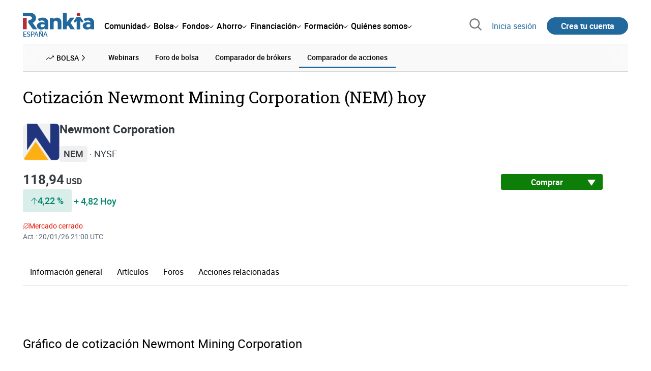

--- FILE ---
content_type: text/html; charset=utf-8
request_url: https://www.rankia.com/acciones/newmont-mining-corporation-nem
body_size: 24368
content:
<!DOCTYPE html>
<html itemscope itemtype='https://schema.org/WebPage' lang='es-es' xml:lang='es-es' xmlns='http://www.w3.org/1999/xhtml'>
<head>
<link href='https://bam-cell.nr-data.net' rel='preconnect'>
<link href='https://d31dn7nfpuwjnm.cloudfront.net' rel='preconnect'>
<link href='https://www.google-analytics.com' rel='preconnect'>
<link href='https://www.googletagservices.com' rel='preconnect'>
<link href='https://www.googletagmanager.com' rel='preconnect'>
<link href='https://cdn.mxpnl.com' rel='preconnect'>
<link href='https://connect.facebook.net' rel='dns-prefetch'>
<link href='https://www.googleadservices.com' rel='dns-prefetch'>
<link href='https://googleads.g.doubleclick.net' rel='dns-prefetch'>
<script>
  function removeHubSpotCookies() {
    const didomi = Didomi?.getUserStatus();
  
    // Required purposes for HubSpot
    const requiredPurposes = [
      'create_ads_profile',
      'create_content_profile',
      'measure_content_performance',
      'improve_products',
      'cookies',
      'device_characteristics'
    ];
  
    // Check if HubSpot is explicitly denied or any required purpose is denied
    const hubspotDenied = didomi?.vendors?.consent?.disabled?.includes('c:hubspot');
    const anyRequiredPurposeDenied = requiredPurposes.some(purpose =>
      didomi?.purposes?.consent?.disabled?.includes(purpose)
    );
  
    if (hubspotDenied || anyRequiredPurposeDenied) {
      // Create a interval to check for HubSpot cookies
      const checkForCookies = setInterval(() => {
        const cookies = document.cookie.split(';');
        const hasHubspotCookies = cookies.some(cookie => {
          const cookieName = cookie.split('=')[0].trim();
          return cookieName.startsWith('__hs') || cookieName === 'hubspotutk';
        });
  
        if (hasHubspotCookies) {
            clearInterval(checkForCookies);
            cookies.forEach(cookie => {
              const cookieName = cookie.split('=')[0].trim();
              if (cookieName.startsWith('__hs') || cookieName === 'hubspotutk') {
                document.cookie = `${cookieName}=; expires=Thu, 01 Jan 1970 00:00:00 GMT; path=/; domain=.${window.location.hostname}`;
              }
            });
          }
        }, 1000);
  
      // Clear the interval after 10 seconds to prevent infinite checking
      setTimeout(() => clearInterval(checkForCookies), 10000);
    }
  }
  
  window.didomiOnReady = window.didomiOnReady || []
  window.didomiOnReady.push(function () {
    removeHubSpotCookies()
  })
</script>
<script type="text/javascript" id="hs-script-loader" async defer src="//js-eu1.hs-scripts.com/25090479.js"></script>
<meta content='width=device-width, initial-scale=1' name='viewport'>
<meta content='text/html; charset=utf-8' http-equiv='Content-Type'>
<script>
  window.dataLayer = window.dataLayer || [];
  function gtag() { window.dataLayer.push(arguments); }
</script>
<script>
  const isUserLoggedIn = () => document.cookie.split(';').some(cookie => cookie.trim().startsWith('token_autorizacion='))
  const noConsentConfig = 'didomiConfig=%7B%20%22notice%22%3A%20%7B%20%22enable%22%3A%20false%20%7D%20%7D'
  
  const namedPageShowListener = (event) => {
    if (event.persisted) {
      cookieWallHandler()
    }
  }
  
  const cookieWallHandler = () => {
    const userConsent = Didomi?.getUserStatus().purposes.consent.enabled
    const isUserLogged = isUserLoggedIn()
    const requiredPurposes = [
      'cookies',
      'create_ads_profile',
      'select_personalized_ads',
    ]
    const hasAllRequiredPurposes = requiredPurposes.every((purpose) => userConsent?.includes(purpose))
  
    if (hasAllRequiredPurposes || isUserLogged) {
      window.removeEventListener("pageshow", namedPageShowListener)
      return
    }
  
    Didomi.notice.show()
  }
  
  const loginUserFlow = () => {
    if (isUserLoggedIn()) {
      const disagreeButton = document.getElementById('didomi-notice-disagree-button')
      if (disagreeButton) {
        disagreeButton.innerText = 'Rechazar y navegar logueado'
      }
    } else {
      const container = document.querySelector('.didomi-popup-notice-text-container')
      if (container) {
        const textElement = document.createElement('div')
        const loginLink = document.createElement('a')
        const registerLink = document.createElement('a')
        const currentPath = window.location.pathname
        loginLink.href = `/login?destino_login=${encodeURIComponent(currentPath)}&${noConsentConfig}`
        loginLink.innerText = 'inicia sesión'
        registerLink.href = `/registro?destino_registro=${encodeURIComponent(currentPath)}&${noConsentConfig}`
        registerLink.innerText = 'crea tu cuenta'
  
        textElement.innerHTML = `Para navegar sin cookies gratis, por favor ${loginLink.outerHTML} o ${registerLink.outerHTML}.`
        textElement.style.cssText = 'margin-top: 1em; font-weight: bold;'
        container.appendChild(textElement)
      }
    }
  }
  
  window.didomiOnReady = window.didomiOnReady || []
  window.didomiEventListeners = window.didomiEventListeners || []
  window.didomiOnReady.push(function () {
    window.googletagInint()
    cookieWallHandler()
  })
  
  window.didomiEventListeners.push({
    event: 'notice.shown',
    listener: function (context) {
      setTimeout(() => {
        loginUserFlow()
      }, 0)
    }
  })
  
  window.didomiEventListeners.push({
    event: 'consent.changed',
    listener: function (context) {
      googletagInint()
      setTimeout(() => {
        cookieWallHandler()
      }, 100)
    }
  })
  
    window.didomiEventListeners.push({
    event: 'preferences.hidden',
    listener: function (context) {
      googletagInint()
      setTimeout(() => {
        cookieWallHandler()
      }, 100)
    }
  })
  
  window.didomiEventListeners.push({
    event: 'notice.clickdisagree',
    listener: function (context) {
      window.addEventListener("pageshow", namedPageShowListener)
      if (!isUserLoggedIn()) {
        window.location.href = 'https://www.paypal.com/ncp/payment/UMRJDRSHZZUVW'
      }
    }
  })
  
  // didomi sdk initialization
  window.gdprAppliesGlobally=false;(function(){function n(e){if(!window.frames[e]){if(document.body&&document.body.firstChild){var t=document.body;var r=document.createElement("iframe");r.style.display="none";r.name=e;r.title=e;t.insertBefore(r,t.firstChild)}else{setTimeout(function(){n(e)},5)}}}function e(r,a,o,c,s){function e(e,t,r,n){if(typeof r!=="function"){return}if(!window[a]){window[a]=[]}var i=false;if(s){i=s(e,n,r)}if(!i){window[a].push({command:e,version:t,callback:r,parameter:n})}}e.stub=true;e.stubVersion=2;function t(n){if(!window[r]||window[r].stub!==true){return}if(!n.data){return}var i=typeof n.data==="string";var e;try{e=i?JSON.parse(n.data):n.data}catch(t){return}if(e[o]){var a=e[o];window[r](a.command,a.version,function(e,t){var r={};r[c]={returnValue:e,success:t,callId:a.callId};n.source.postMessage(i?JSON.stringify(r):r,"*")},a.parameter)}}if(typeof window[r]!=="function"){window[r]=e;if(window.addEventListener){window.addEventListener("message",t,false)}else{window.attachEvent("onmessage",t)}}}e("__tcfapi","__tcfapiBuffer","__tcfapiCall","__tcfapiReturn");n("__tcfapiLocator");(function(e,t){var r=document.createElement("link");r.rel="preconnect";r.as="script";var n=document.createElement("link");n.rel="dns-prefetch";n.as="script";var i=document.createElement("link");i.rel="preload";i.as="script";var a=document.createElement("script");a.id="spcloader";a.type="text/javascript";a["async"]=true;a.charset="utf-8";var o="https://sdk.privacy-center.org/"+e+"/loader.js?target_type=notice&target="+t;if(window.didomiConfig&&window.didomiConfig.user){var c=window.didomiConfig.user;var s=c.country;var d=c.region;if(s){o=o+"&country="+s;if(d){o=o+"&region="+d}}}r.href="https://sdk.privacy-center.org/";n.href="https://sdk.privacy-center.org/";i.href=o;a.src=o;var f=document.getElementsByTagName("script")[0];f.parentNode.insertBefore(r,f);f.parentNode.insertBefore(n,f);f.parentNode.insertBefore(i,f);f.parentNode.insertBefore(a,f)})("fb520746-a337-4277-8027-e01e46070136","ERMCxjdm")})()
</script>

<script>
  (function(w,d,s,l,i){w[l]=w[l]||[];w[l].push({'gtm.start':
  new Date().getTime(),event:'gtm.js'});var f=d.getElementsByTagName(s)[0],
  j=d.createElement(s),dl=l!='dataLayer'?'&l='+l:'';j.async=true;j.src=
  'https://www.googletagmanager.com/gtm.js?id='+i+dl;f.parentNode.insertBefore(j,f);
  })(window,document,'script','dataLayer','GTM-NMV8ST5');
</script>
<script>
  window.dataLayer = window.dataLayer || []
  
  const areaSelectors = {"header":".rnk-Layout_MainHeader, .rnk-MainHeader","notifications":".rnk-Layout_NotificationsWrapper, .mobile-alerts","hero":".rnk-Hero, .rnk-Review_Header, .rnk-Hero-conversion","sidebar":".rnk-Layout_Sidebar-medium, .rnk-Layout_Sidebar-small","prefooter":".rnk-PreFooter","content":".rnk-Layout_Content, .rnk-Layout_Content-wide, .mobile-main","footer":".rnk-Footer","fixed-bottom":".rnk-FixedContainer"}
  const touchPoints = {"header":{"logo":".rnk-MainHeader_LogoWrapper","mega-menu":".rnk-MegaMenu_SectionsWrapper","sub-menu":".rnk-SectionNav","notification-bell":"notification-bell","search-preview":"#search-preview","profile-agent":"profile-agent"},"notifications":{"breadcrumbs":".breadcrumbs","disclamer":".rnk-Flash-disclaimer"},"hero":{"blog-author":".rnk-Blog_AuthorLink","blog-title":".rnk-Blog_Title","heading":".rnk-Hero_Heading","cta-button":".rnk-Hero_CtaWrapper .rnk-Button-cta, .rnk-Hero_CtaWrapper .rnk-Button-cta-orange","cta-dropdown-item":".rnk-Hero_CtaWrapper dropdown-item","sticky-title":".rnk-Hero_StickyTitleWrapper","navbar":".rnk-Hero_NavBar","review-header-cta":".rnk-Review_HeaderCta","metadata-item":".rnk-Metadata_Item"},"content":{"review-nav":".rnk-Review_Nav","post-footer":".rnk-BlogPost_Footer","post-related":".rnk-PostRelated"},"prefooter":{"blogs-list":".rnk-Home_BlogList","aviso-cfds":"#aviso-cfds"},"footer":{"social-network":".rnk-Footer_Social","navigation":".rnk-Footer_Copyright .rnk-Footer_Link"}}
  const bannerSlotNames = ["megabanner","megabanner-dos","megabanner-tres","megabanner-cuatro","megabanner-cinco","megabanner-bolsa","megabanner-fondos","megabanner-ahorro","megabanner-financiacion","sky-der","sky-izq","cintillo","boton","boton-dos","boton-tres","boton-cuatro","boton-cinco","boton-seis","robapaginas","robapaginas-dos","robapaginas-tres","robapaginas-cuatro","robapaginas-cinco","robapaginas-seis","robapaginas-300x250","robapaginas-300x600","robapaginas-300x90","robapaginas-dos-300x90","robapaginas-ahorro","robapaginas-bolsa","robapaginas-financiacion","robapaginas-fondos"]
  
  const bannerAreaSelectors = bannerSlotNames.reduce((accumulator, currentValue) => {
    accumulator[`banner-${currentValue}`] = `#${currentValue}-id`
    return accumulator
  }, {})
  
  const findParent = (target, object) => {
    for (const [identifier, selector] of Object.entries(object)) {
      if (target.closest(selector)) {
        return identifier;
      }
    }
    return 'no_especificado'
  }
  
  const findTrixAttachment = target => {
    const block = target.closest('action-text-attachment')
    const type = block?.attributes['content-type']?.value?.split('.')[2]
    if (type) return `widget_${type}`
    const presentation = block?.attributes['presentation']?.value
    if (presentation) return `widget_${presentation}`
    const userlink = block?.querySelector('a').href.includes('/usuarios/') ? 'userlink' : null
    if (userlink) return `widget_${userlink}`
    const wizard = target.closest('multistep-wizard')?.dataset?.captador
    if (wizard) return `asistente_${wizard}`
  
    return 'no_especificado'
  }
  
  const getAreaAndTouchpoint = target => {
    const area = findParent(target, areaSelectors)
    const touchPoint = findParent(target, bannerAreaSelectors)
  
    if (area === 'content') {
      const trixBlock = findTrixAttachment(target)
      if (trixBlock !== 'no_especificado') return [area, trixBlock]
    }
    if (touchPoint !== 'no_especificado') {
      return [area, touchPoint]
    } else if(area === 'sidebar') {
      return [area, target.closest('.rnk-SidebarBlock')?.id]
    } else if (area !== 'no_especificado' && area !== 'fixed-bottom') {
      return [area, findParent(target, touchPoints[area])]
    }
  
    return [area, touchPoint]
  }
  
  const getTextOrImg = node => {
    return node.innerText ? node.innerText.trim() : node.querySelector('img')?.outerHTML || 'no_especificado'
  }
  
  const getUrlData = href => {
    let url = ''
    let type = 'no_especificado'
    let id = 'no_especificado'
    let params = {}
  
    try {
      url = new URL(href)
    } catch(error) {
      return [type, id, params]
    }
  
    if (url.hostname === 'bit.ly') {
      type = 'Bitly'
    } else if (url.hostname === 'go.rankia.com') {
      type = 'JotURL'
    } else if ((url.hostname.includes('.rankia.') && url.pathname.startsWith('/redirections')) || url.hostname === 'red.rankia.com') {
      type = 'Nativo'
      if (url.search) {
        for ([key, value] of url.searchParams.entries()) { if (key.startsWith('cta')) params[key] = value }
      }
      if (url.hostname === 'red.rankia.com') {
        id = url.pathname.split('/').pop()
      }
    }
    if (type !== 'no_especificado') {
      id = url.pathname.split('/').pop()
    }
    return [type, id, params]
  }
  
  const getTargetData = (target, href = '') => {
    const url = href ? href : target.href
    const [redirectionType, redirectionId, params] = getUrlData(url)
    const [area, touchPoint] = getAreaAndTouchpoint(target)
    const isRedirection = redirectionType !== 'no_especificado'
    const options = {
      event: isRedirection ? 'redirectionClick' : 'linkClick',
      anchorContent: getTextOrImg(target),
      area: area,
      destinationURL: url,
      obfuscated: target.tagName !== 'A',
      redirectionType: redirectionType,
      redirectionId: redirectionId,
      touchPoint: touchPoint
    }
    return Object.assign(options, params)
  }
  
  window.setObfucatedDataToDatalayer = (target, url) => {
    window.dataLayer.push(getTargetData(target, url))
  }
  
  document.addEventListener('click', evt => {
    const clickedElement = evt.target
    const anchor = clickedElement.closest('A')
  
    if (anchor && (anchor.href.startsWith('https://') || anchor.href.startsWith('http://') || anchor.href.startsWith('/'))) {
      window.dataLayer.push(getTargetData(anchor));
    }
  }, true)
</script>


<title>Acciones de Newmont Mining Corporation hoy en bolsa | Cotización NEM</title>
<meta content='Información sobre Newmont Mining Corporation (NEM) en bolsa, cotización, gráficos, análisis, noticias, foro y más.' name='description'>
<meta content='2019-05-19T15:34:51+02:00' name='date'>
<link href='https://www.rankia.com/acciones/newmont-mining-corporation-nem' rel='canonical'>
<link href='https://www.rankia.com/acciones/newmont-mining-corporation-nem' hreflang='es-es' rel='alternate'>
<link href='https://www.rankia.cl/acciones/newmont-mining-corporation-nem' hreflang='es-cl' rel='alternate'>
<link href='https://www.rankia.co/acciones/newmont-mining-corporation-nem' hreflang='es-co' rel='alternate'>
<link href='https://www.rankia.us/acciones/newmont-mining-corporation-nem' hreflang='es-us' rel='alternate'>
<meta name="csrf-param" content="authenticity_token" />
<meta name="csrf-token" content="jziG4Tg3eEtNV6ZXziKu21ZQjJlIGGa2kRbP7R58oGh9OwIyOqH3VqlYKLNvXV_92kRUsTRAYEBzNbM9I_c2ug" />
<script type='application/ld+json'>
{
  "@context": "https://schema.org/",
  "@type": "Corporation",
  "name": "Newmont Mining Corporation",
  "logo": "https://d31dn7nfpuwjnm.cloudfront.net/images/productos/acciones/17151-newmont-mining-corporation-nem.png?1460631026",
  "description": "Información sobre Newmont Mining Corporation (NEM) en bolsa, cotización, gráficos, análisis, noticias, foro y más.",
  "mainEntityOfPage": {
    "@type": "WebPage",
    "@id": "https://www.rankia.com/acciones/newmont-mining-corporation-nem",
    "url": "https://www.rankia.com/acciones/newmont-mining-corporation-nem"
  }

, "tickerSymbol": "NEM"

, "identifier": "US6516391066"

}
</script>




<link rel="preload" href="/assets/roboto-regular-870ef492e002e33a3aa893966cd38dd6d6d80c1beb1d7251d8b8e5f23631c9c4.woff2" as="font" type="font/woff2" crossorigin="anonymous">
<link rel="preload" href="/assets/roboto-italic-98402cf565e09a54bf66b59506b72c155fc5baf3e9259e3c7c7c2a611bb0428b.woff2" as="font" type="font/woff2" crossorigin="anonymous">
<link rel="preload" href="/assets/roboto-medium-50d7a83d9c3500e30463a029d9987a88de206c7dcbbec0830ac1bc92e9a465b1.woff2" as="font" type="font/woff2" crossorigin="anonymous">
<link rel="preload" href="/assets/roboto-bold-e280d11c13e4712c1508a9b5770d89c04259e3be10a572677206348cfae019cd.woff2" as="font" type="font/woff2" crossorigin="anonymous">
<link rel="preload" href="/assets/roboto-slab-118eddb9cdbe3f35ad704abb80c7a1700c4ce9e7be1a9c454eea771cc83d60fa.woff2" as="font" type="font/woff2" crossorigin="anonymous">
<link rel="preload" href="/assets/fonts-fc7a360167c6aa29234e02e2b9e2c9c3293cd59d11e285672456206cd527315e.css" as="style" type="text/css">
<link rel="stylesheet" href="/assets/fonts-fc7a360167c6aa29234e02e2b9e2c9c3293cd59d11e285672456206cd527315e.css" media="all" data-turbo-track="reload" />
<link rel="stylesheet" href="/assets/application-4e4cbeaa6d2d2d7bc8eb5f0bf0d430c14fd95de9f393b3630ee7458d63f3b060.css" media="all" data-turbo-track="reload" />



<link rel="icon" type="image/x-icon" href="/assets/favicon/favicon-4074964808af5e191fa99f1cdaf09fda63446d8d740b00d89bec21864637541d.ico" />
<link rel="apple-touch-icon" type="image/png" href="/assets/favicon/apple-touch-icon-c91689e8977312556edff16f659a29393c4a11f74685f99c1ca02b6fc7b6a44e.png" sizes="180x180" />
<link rel="icon" type="image/png" href="/assets/favicon/favicon-32x32-0c83aec75b6a53e74ccb7cac04b32a249ce1b17ec94e9f8b9367bc4890625e02.png" sizes="32x32" />
<link rel="icon" type="image/png" href="/assets/favicon/favicon-16x16-619944f642b65e4b8751c62b455133a3c61e08bbd99d7bb7f9ea2838a396385e.png" sizes="16x16" />
<link rel="mask-icon" type="image/x-icon" href="/assets/favicon/safari-pinned-tab-b8f7d03f88f89437790c2bf7a4215f588e0e4930b5b98848dc4e56409e88a75a.svg" color="#21689d" />
<meta content='#ffffff' name='msapplication-TileColor'>
<meta content='#ffffff' name='theme-color'>
<link href='/titulares/feed.rss?tipo=newmont-mining-corporation-nem' rel='alternate' title='Información de Newmont Mining Corporation (NEM) en Rankia' type='application/rss+xml'>
<meta content='3143F73E15CB82F879F9EAFAD0042661' name='msvalidate.01'>
<meta content="https://d31dn7nfpuwjnm.cloudfront.net/images/productos/acciones/17151-newmont-mining-corporation-nem.png?1460631026" itemprop="image" />
<meta content="Newmont Mining Corporation (NEM)" itemprop="name" />
<meta content="Información sobre Newmont Mining Corporation (NEM) en bolsa, cotización, gráficos, análisis, noticias, foro y más." itemprop="description" />
<meta content="summary_large_image" name="twitter:card" />
<meta content="@Rankia" name="twitter:site" />
<meta content="https://d31dn7nfpuwjnm.cloudfront.net/images/productos/acciones/17151-newmont-mining-corporation-nem.png?1460631026" name="twitter:image" />
<meta content="Newmont Mining Corporation (NEM)" name="twitter:title" />
<meta content="Información sobre Newmont Mining Corporation (NEM) en bolsa, cotización, gráficos, análisis, noticias, foro y más." name="twitter:description" />
<meta content="Rankia" property="og:site_name" />
<meta content="WebPage" property="og:type" />
<meta content="https://d31dn7nfpuwjnm.cloudfront.net/images/productos/acciones/17151-newmont-mining-corporation-nem.png?1460631026" property="og:image" />
<meta content="Newmont Mining Corporation (NEM)" property="og:title" />
<meta content="Información sobre Newmont Mining Corporation (NEM) en bolsa, cotización, gráficos, análisis, noticias, foro y más." property="og:description" />
<meta content="https://www.rankia.com/acciones/newmont-mining-corporation-nem" property="og:url" />
<meta content="2025-12-03 08:43:10 +0100" property="article:published_time" />
<meta content="2019-05-19 15:34:51 +0200" property="article:modified_time" />


<script src="/assets/application-683251982bc5539bd3612959c81d060e9cba0b5a4d51142792e5d0d8f845cee1.js" defer="defer" data-turbo-track="reload"></script>
<script src="/packs/js/popbox-bf87270fa0194f10379e.js" defer="defer" data-turbo-track="reload"></script>
<script src="/packs/js/basic-components-91633892417f48e888dc.js" defer="defer" data-turbo-track="reload"></script>
<script src="/packs/js/notificaciones-a96d492426ab506d8c59.js" defer="defer" data-turbo-track="reload"></script>
<script src="/packs/js/search-3ac3b5827d67c7f31427.js" defer="defer" data-turbo-track="reload"></script>
<script src="/packs/js/megamenu-ca3da5db522ab843b6f5.js" defer="defer" data-turbo-track="reload"></script>
<script src="/packs/js/o9n-5b6de735dd39d57f4806.js" defer="defer" data-turbo-track="reload"></script>
<script src="/packs/js/hotwired-137a2790c847b6ca9c0c.js" defer="defer" data-turbo-track="reload"></script>
<script src="https://securepubads.g.doubleclick.net/tag/js/gpt.js" async="async"></script>
<script>
  window.googletag = window.googletag || {cmd: []}
  
  window.isDlBannerAllows = () => {
    if (false) return true
  
    return !!dataLayer?.find(item => item[0] === 'consent' && item[2].ad_storage === 'granted')
  }
  
  window.getDlfield = (fieldName) => {
    // find the last object with 'event' field equals to 'pageView'
    const lastPageViewObject = dataLayer?.slice().reverse().find(item => item['event'] === 'page_view')
    return lastPageViewObject?.[fieldName]
  }
  
  window.initGtagSlot = (slotId, slotName, sizes) => {
    const slot = googletag.pubads().getSlots().find(slot => slot.getSlotElementId() === slotId)
    if (slot) {
      return googletag.pubads().refresh([slot])
    }
    return googletag.defineSlot('1006594/rankia', sizes, slotId).setTargeting('pos', [slotName]).addService(googletag.pubads())
  }
  
  window.displayGtagSlot = (slotId) => {
    googletag.cmd.push(function() {
      const slot = googletag.pubads().getSlots().find(slot => slot.getSlotElementId() === slotId)
      if (slot) {
        return googletag.display(slot);
      }
      const thisSlot = allSlots?.find(item => item[0] === slotId)
      if (thisSlot) {
        const [_, slotName, sizes] = thisSlot
        googletag.defineSlot('1006594/rankia', sizes, slotId).setTargeting('pos', [slotName]).addService(googletag.pubads())
        return googletag.display(slotId);
      }
    })
  }
  
  window.displayAllGtagSlots = () => {
    googletag.pubads().getSlots().forEach(slot => googletag.display(slot.getSlotElementId()))
  }
</script>
<script>
  const allSlots = [
    ['megabanner-id', 'megabanner', [[970, 90], [728, 90]]],
    ['megabanner-dos-id', 'megabanner_dos', [[970, 90], [728, 90]]],
    ['sky-izq-id', 'sky_izq', [[160, 600], [120, 600]]],
    ['sky-der-id', 'sky_der', [[160, 600], [120, 600]]],
  ]
  
  window.addSlots = (slots) => {
    if (allSlots.find(item => item[0] === slots[0])) return
  
    allSlots.push(slots)
  }
  
  window.googletagInint = () => {
    if (isDlBannerAllows()) {
  
      googletag.cmd.push(function() {
        allSlots.forEach(item => {
          return initGtagSlot(...item)
        })
  
        googletag.pubads()
          .setTargeting('perfil', [getDlfield('buyer_profile')])
          .setTargeting('etiqueta', [getDlfield('tag_main')])
          .setTargeting('blog', [getDlfield('blog')])
          .setTargeting('pageID', [getDlfield('page_id')])
  
        googletag.pubads().collapseEmptyDivs()
        googletag.pubads().enableSingleRequest()
        googletag.pubads().setCentering(true)
        googletag.enableServices()
        googletag.pubads().getSlots().forEach(slot => {
          googletag.pubads().refresh([slot])
        })
      })
    }
  }
  
  document.addEventListener('turbo:load', googletagInint)
</script>


<script>
  window.addEventListener('load', function () {
    loadBanners()
  })
  document.addEventListener('turbo:frame-load', function () {
    googletag.cmd.push(function() {
      googletag.destroySlots()
      loadBanners()
    })
  })
  
  document.addEventListener('load-awesomplete-css', function () {
    const awesompleteCss = document.createElement('link')
    awesompleteCss.rel = 'stylesheet'
    awesompleteCss.media = 'screen'
    awesompleteCss.href = '/assets/awesomplete.min-489369b2d6ba80968c22f8c6733a4ba8bc983d6b067823a602c4bebc85924400.css'
    document.head.appendChild(awesompleteCss)
  })
  
  document.addEventListener('DOMContentLoaded', function () {
    window.googletag = window.googletag || {cmd: []}
    googletag.cmd.push(function() {
      const SECONDS_TO_WAIT_AFTER_VIEWABILITY = 30
      const SECONDS_TO_WAIT_AFTER_VIEWABILITY_LATAM = 15
      const isLatam = false
      const bannerTimeout = isLatam ? SECONDS_TO_WAIT_AFTER_VIEWABILITY_LATAM : SECONDS_TO_WAIT_AFTER_VIEWABILITY
  
      googletag.pubads().addEventListener('impressionViewable', function(event) {
        let slot = event.slot
        setTimeout(function() {
            googletag.pubads().refresh([slot])
          },
          bannerTimeout * 1000
        )
      })
    })
  })
</script>

</head>
<body>
<turbo-frame data-turbo-action='advance' id='content'>

<script type='application/javascript'>
document.addEventListener('turbo:frame-render', function () {
  document.title = 'Acciones de Newmont Mining Corporation hoy en bolsa | Cotización NEM'

  let metaDescription = 'Información sobre Newmont Mining Corporation (NEM) en bolsa, cotización, gráficos, análisis, noticias, foro y más.'

  let metaDate = '2019-05-19T15:34:51+02:00'

  if (document.querySelector('meta[name="description"]') === null) {
    createElementAndAddIt('description', metaDescription)
  }
  else {
    document.querySelector('meta[name="description"]').setAttribute('content', metaDescription)
  }

  if(metaDate !== 0) {
    if (document.querySelector('meta[name="date"]') === null) {
      createElementAndAddIt('date', metaDate)
    } else {
      document.querySelector('meta[name="date"]').setAttribute('content', metaDate)
    }
  }
})

function createElementAndAddIt(name, content) {
  let element = document.createElement('meta')
  element.name = name
  element.setAttribute('content', content)

  document.querySelector('title').insertAdjacentElement('afterend',element);
}

</script>

<div class='nojs rnk-Page seccion-accion bolsa' data-layout='application' id='layout-block'>
<link rel="stylesheet" href="/assets/standalone/components/modules/products/highlighted-c241262734a0d58ccd4a8b855d45ae57384470da3622446c7762401ebfa28446.css" media="all" data-turbo-track="reload" />
<link rel="stylesheet" href="/assets/organisms/postlist-c124d7c2681c72282d7d93e66bd971243c9a56f51e42fe92e67d0bc2493484c0.css" media="all" data-turbo-track="reload" />
<link rel="stylesheet" href="/assets/components/bloque-cta-en-promocion-eb1f1b6ba6e2bded3dd8e227bd7999efb555d5f8b34e5260a9850d25ee1f08db.css" media="all" data-turbo-track="reload" />

<script src="/packs/js/stock-components/stock-web-components-b5dda22d5531768d0714.js"></script>
<script src="/packs/js/opinables/navigation-flight-5d1efd012e402ad6f033.js" defer="defer" data-turbo-track="reload"></script>
<script src="/packs/js/opinables/navigation-tabs-ecc2235f0df5e6bfa982.js" defer="defer" data-turbo-track="reload"></script>
<script src="/packs/js/opinables/navigation-toggle-aa78fcd0293b5026d340.js" defer="defer" data-turbo-track="reload"></script>
<script src="/packs/js/opinables/sticky-header-20250ccf323c7a225c7d.js" defer="defer" data-turbo-track="reload"></script>


<!-- Google Tag Manager (noscript) -->
<noscript>
<iframe height='0' src='https://www.googletagmanager.com/ns.html?id=GTM-NMV8ST5' style='display:none;visibility:hidden' width='0'></iframe>
</noscript>
<!-- End Google Tag Manager (noscript) -->

<link rel="stylesheet" href="/assets/components/vc-image-box-4d8171dc7641b2e094cdb19981e64b40b75ea174239c96a8ca0971b1f73392bb.css" media="all" data-turbo-track="reload" />
<link rel="stylesheet" href="/assets/components/general/vc-foros-etiquetas-19da1180898c62dfcfc20b85e1c24d5f3498d2839052851d43637fb563a24d27.css" media="all" data-turbo-track="reload" />

<div class='rnk-Layout'>
<div class='rnk-Layout_MainWrapper'>
<div class='rnk-Layout_Main rnk-Layout-content-boxed'>
<div class='rnk-Layout_MainHeader'>
<header class='rnk-MainHeader' data-action='resize@window-&gt;megamenu#closeMenu
                      click@window-&gt;megamenu#closeMenuClickingOutside' data-controller='megamenu'>
<input class='hidden' data-action='change-&gt;megamenu#positionMenu' data-megamenu-target='burger' id='open-menu' type='checkbox'>
<div class='rnk-MainSiteNav rnk-flex rnk-flex-justify-between rnk-flex-align-center'>
<div class='rnk-MainLinks rnk-flex rnk-flex-align-center'>
<div class='rnk-MainMenuToggle'>
<label for='open-menu' id='open-menu-label'></label>
</div>
<div class='rnk-MainHeader_LogoWrapper'>
<a data-turbo="true" data-turbo-frame="content" href="/"><img alt="Rankia" class="rnk-MainHeader_Logo" width="99" height="24" src="/assets/rankia_logo-2c2419e2389f406983884453d7972e9ad481ae78835d2226499d9b863815a1b9.svg" /></a>
<span class='rnk-MainHeader_LogoText'>España</span>
</div>
<nav aria-label='Barra de navegación principal' class='rnk-MegaMenu rnk-MegaMenu-seo' role='menubar'>
<div class='rnk-MegaMenu_Main' data-megamenu-target='mainNav'>
<div class='rnk-MegaMenu_MainItem'>
<button aria-haspopup='true' class='rnk-Button-reset rnk-MegaMenu_Item rnk-MegaMenu_Item-toggler-main rnk-MegaMenu_Item-toggler-main-arrow' data-action='click-&gt;megamenu#togglerMainNavClick' data-gap='comunidad' data-megamenu-target='togglerMainNav' data-title='comunidad' id='megamenu-comunidad-toggler' role='menuitem'>
<span>Comunidad</span>
</button>
</div>
<div class='rnk-MegaMenu_MainItem'>
<button aria-haspopup='true' class='rnk-Button-reset rnk-MegaMenu_Item rnk-MegaMenu_Item-toggler-main rnk-MegaMenu_Item-toggler-main-arrow' data-action='click-&gt;megamenu#togglerMainNavClick' data-gap='bolsa' data-megamenu-target='togglerMainNav' data-title='bolsa' id='megamenu-bolsa-toggler' role='menuitem'>
<span>Bolsa</span>
</button>
</div>
<div class='rnk-MegaMenu_MainItem'>
<button aria-haspopup='true' class='rnk-Button-reset rnk-MegaMenu_Item rnk-MegaMenu_Item-toggler-main rnk-MegaMenu_Item-toggler-main-arrow' data-action='click-&gt;megamenu#togglerMainNavClick' data-gap='fondos' data-megamenu-target='togglerMainNav' data-title='fondos' id='megamenu-fondos-toggler' role='menuitem'>
<span>Fondos</span>
</button>
</div>
<div class='rnk-MegaMenu_MainItem'>
<button aria-haspopup='true' class='rnk-Button-reset rnk-MegaMenu_Item rnk-MegaMenu_Item-toggler-main rnk-MegaMenu_Item-toggler-main-arrow' data-action='click-&gt;megamenu#togglerMainNavClick' data-gap='ahorro' data-megamenu-target='togglerMainNav' data-title='ahorro' id='megamenu-ahorro-toggler' role='menuitem'>
<span>Ahorro</span>
</button>
</div>
<div class='rnk-MegaMenu_MainItem'>
<button aria-haspopup='true' class='rnk-Button-reset rnk-MegaMenu_Item rnk-MegaMenu_Item-toggler-main rnk-MegaMenu_Item-toggler-main-arrow' data-action='click-&gt;megamenu#togglerMainNavClick' data-gap='financiacion' data-megamenu-target='togglerMainNav' data-title='financiacion' id='megamenu-financiacion-toggler' role='menuitem'>
<span>Financiación</span>
</button>
</div>
<div class='rnk-MegaMenu_MainItem'>
<button aria-haspopup='true' class='rnk-Button-reset rnk-MegaMenu_Item rnk-MegaMenu_Item-toggler-main rnk-MegaMenu_Item-toggler-main-arrow' data-action='click-&gt;megamenu#togglerMainNavClick' data-gap='formacion' data-megamenu-target='togglerMainNav' data-title='formacion' id='megamenu-formacion-toggler' role='menuitem'>
<span>Formación</span>
</button>
</div>
<div class='rnk-MegaMenu_MainItem'>
<button aria-haspopup='true' class='rnk-Button-reset rnk-MegaMenu_Item rnk-MegaMenu_Item-toggler-main rnk-MegaMenu_Item-toggler-main-arrow' data-action='click-&gt;megamenu#togglerMainNavClick' data-gap='quienes_somos' data-megamenu-target='togglerMainNav' data-title='quienes-somos' id='megamenu-quienes-somos-toggler' role='menuitem'>
<span>Quiénes somos</span>
</button>
</div>
</div>
</nav>

</div>
<div class='rnk-MainTools rnk-flex rnk-flex-align-center'>
<div class='rnk-Elastic' data-controller='search-preview' id='search-preview'>
<button class='rnk-Elastic_IconLupa' data-action='search-preview#show' title='Buscar en Rankia'>
<span class="rnk-svg-icon-pseudo rnk-Elastic_Icon rnk-text-color-grey-darker" style="--icon-url: url(/assets/icons/icon-search-grey-7cef8b165cec2020f15f7e12a2144972fcd3661f8a2919982389f198c14ccd81.svg); --icon-size: 1em"></span>
</button>
<div class='rnk-Elastic_Search' data-action='resize@window-&gt;search-preview#resize tab-click-&gt;search-preview#tabClick' data-search-preview-target='search'>
<div class='rnk-Elastic_SearchFormWrapper'>
<form data-search-preview-target="form" data-action="submit-&gt;search-preview#submit" class="rnk-Elastic_SearchForm" action="/buscador" accept-charset="UTF-8" method="get"><input data-search-preview-target='selectedCategory' name='categoria' type='hidden'>
<div class='rnk-Elastic_SearchBoxWrapper rnk-flex rnk-width-wide rnk-flex-align-center rnk-flex-justify-between'>
<input type="search" name="q" id="q" placeholder="Busca en Rankia..." class="rnk-Elastic_SearchBox" data-search-preview-target="q" data-action="input-&gt;search-preview#input" autocomplete="off" />
<div class='rnk-flex relative'>
<input type="image" src="https://www.rankia.com/assets/icons/search-primary-f6586de80998c67a47f90feae8f5ce3d95d17fc8891b60086b91c8c55a9c4768.svg" class="rnk-Elastic_SearchSubmit" alt="Buscar en Rankia" data-search-preview-target="submit" />
<div class='rnk-Elastic_SearchLoading invisible' data-search-preview-target='loading'>
<img class="rnk-Elastic_SearchLoadingIcon" loading="lazy" src="https://www.rankia.com/assets/icons/loading-009a44d6cde9bc6fadfc0f92e8dac6e0007806bb641003c597fe47e4ad0b36b7.svg" />
</div>
</div>
</div>
</form><div class='rnk-ComponentTabs hidden' data-action='resize@window-&gt;search-tabs#resize' data-controller='search-tabs' data-search-preview-target='searchTabs'>
<button class='rnk-Button rnk-ComponentTabsNav rnk-ComponentTabsNav-left' data-action='search-tabs#arrowLeftClick' data-search-tabs-target='arrowLeft' type='button'>
<span class="rnk-svg-icon-pseudo svg-icon-rotate-180 rnk-ComponentTabsNavIcon" style="--icon-url: url(/assets/icons/caret-outline-af0c968e9f35ed8cb36d9c6c266be072265fd720299ea91c640ba5093f3e8f2f.svg); --icon-size: .75em"></span>
</button>
<div class='rnk-ComponentTabsViewport' data-action='scroll-&gt;search-tabs#viewportScroll' data-search-tabs-target='viewport'>
<div aria-label='Navegación en pestañas' class='rnk-ComponentTabsList' data-action='transitionend-&gt;search-tabs#transitionEnd' data-search-tabs-target='bar' role='tablist'>
<div aria-selected='true' class='rnk-ComponentTabsItem' data-action='click-&gt;search-tabs#tabClick' data-category='todo' data-search-tabs-target='tab' role='tab'>
Todo
</div>
<div aria-selected='false' class='rnk-ComponentTabsItem' data-action='click-&gt;search-tabs#tabClick' data-category='foros' data-search-tabs-target='tab' role='tab'>
Foros
</div>
<div aria-selected='false' class='rnk-ComponentTabsItem' data-action='click-&gt;search-tabs#tabClick' data-category='blogs' data-search-tabs-target='tab' role='tab'>
Blogs
</div>
<div aria-selected='false' class='rnk-ComponentTabsItem' data-action='click-&gt;search-tabs#tabClick' data-category='entidades' data-search-tabs-target='tab' role='tab'>
Entidades
</div>
<div aria-selected='false' class='rnk-ComponentTabsItem' data-action='click-&gt;search-tabs#tabClick' data-category='productos' data-search-tabs-target='tab' role='tab'>
Productos
</div>
<div aria-selected='false' class='rnk-ComponentTabsItem' data-action='click-&gt;search-tabs#tabClick' data-category='expertos' data-search-tabs-target='tab' role='tab'>
Expertos
</div>
<div aria-selected='false' class='rnk-ComponentTabsItem' data-action='click-&gt;search-tabs#tabClick' data-category='usuarios' data-search-tabs-target='tab' role='tab'>
Usuarios
</div>
<div aria-selected='false' class='rnk-ComponentTabsItem' data-action='click-&gt;search-tabs#tabClick' data-category='formacion' data-search-tabs-target='tab' role='tab'>
Formación
</div>
<div aria-selected='false' class='rnk-ComponentTabsItem' data-action='click-&gt;search-tabs#tabClick' data-category='videos' data-search-tabs-target='tab' role='tab'>
Vídeos
</div>
</div>
<div class='rnk-ComponentTabsIndicator' data-search-tabs-target='indicator'></div>
</div>
<button class='rnk-Button rnk-ComponentTabsNav rnk-ComponentTabsNav-right' data-action='search-tabs#arrowRightClick' data-search-tabs-target='arrowRight' type='button'>
<span class="rnk-svg-icon-pseudo rnk-ComponentTabsNavIcon" style="--icon-url: url(/assets/icons/caret-outline-af0c968e9f35ed8cb36d9c6c266be072265fd720299ea91c640ba5093f3e8f2f.svg); --icon-size: .75em"></span>
</button>
</div>

</div>
<div class='rnk-Elastic_SearchPopular rnk-display-none-mobile' data-search-preview-target='popularSearch'></div>
<div class='rnk-Elastic_Preview rnk-Elastic_Preview-collapsed' data-search-preview-target='preview'></div>
</div>
</div>

<div class='rnk-MainAccess rnk-MainAccess_Links'>
<form class="rnk-inline" method="post" action="/login?destino_login=%2Facciones%2Fnewmont-mining-corporation-nem"><button class="rnk-Button-reset rnk-MainAccess_Link" type="submit">Inicia sesión</button><input type="hidden" name="authenticity_token" value="_0s_RphurT5JDkn8kK7OEUeUi3c5cjXS1Y1k45rqnLY5tgfu9vl1vSPb7quqDXZxCo9QmRUXm4kWQ7Lgf3-D3w" autocomplete="off" /></form>
<form class="rnk-inline" method="post" action="/registrame"><button title="Regístrate en Rankia" class="rnk-Button-primary rnk-Button-small rnk-Button-pill rnk-margin-left-medium rnk-MainAccess_Link-register" type="submit">Crea tu cuenta
</button><input type="hidden" name="authenticity_token" value="614fciPX-D0xr3RazjK1Vk3p5qBZr5HwFlwAaAlRGGBBT3xkggE2FFEZL4pgv9AJLEo_R0wnskRCLSXxrvUTLA" autocomplete="off" /></form></div>
<div class='rnk-MainAccess'>
<div class='rnk-Button-primary rnk-Button-small rnk-Button-pill rnk-MainAccess_Access' onclick='popupAcceder()'>
<svg xmlns="http://www.w3.org/2000/svg" class="svg-icon-user-white" viewBox="0 0 512 512" width="1.2em" height="1.2em">
  <path fill="#fff" d="M255,252.76a91.69,91.69,0,1,0-91.68-91.68A91.68,91.68,0,0,0,255,252.76Zm153.81,77.73c-39.76-24.07-98.93-39.62-150.75-39.62-53.67,0-114.56,16.07-155.13,40.93a35.91,35.91,0,0,0-17,30.48v.16l1,66.61a13.78,13.78,0,0,0,13.8,13.56H412.23A13.77,13.77,0,0,0,426,428.86V361.05A35.9,35.9,0,0,0,408.85,330.49Z"></path>
</svg>
<span>Acceder</span>
</div>
</div>


</div>
</div>
<nav aria-label='Navegación principal' class='rnk-MegaMenu_SectionsWrapper rnk-MegaMenu-seo' data-megamenu-target='wrapper'>
<div class='rnk-MegaMenu_Section rnk-MegaMenu_Section-has-3-columns' data-megamenu-target='section' id='megamenu-comunidad' role='menu'>
<div class='rnk-MegaMenu_SectionColumn rnk-MegaMenu_SectionColumn-intro'>
<b class='h3'>Participa en la comunidad financiera de habla hispana con más de un millón de usuarios registrados.</b>
</div>

<div class='rnk-MegaMenu_SectionColumn'>
<div class='rnk-MegaMenu_SectionItem'>
<div aria-haspopup='true' class='rnk-MegaMenu_Item-toggler rnk-MegaMenu_Item' onclick='this.parentElement.toggleAttribute(&quot;open&quot;)' role='menuitem'>
<a role="menuitem" class="rnk-MegaMenu_Item-toggler-item" data-turbo="true" data-turbo-frame="content" href="/foros">Foros</a>
</div>
</div>
<div class='rnk-MegaMenu_SectionItem'>
<div aria-haspopup='true' class='rnk-MegaMenu_Item-toggler rnk-MegaMenu_Item' onclick='this.parentElement.toggleAttribute(&quot;open&quot;)' role='menuitem'>
<a role="menuitem" class="rnk-MegaMenu_Item-toggler-item" data-turbo="true" data-turbo-frame="content" href="/blogs">Blogs</a>
</div>
</div>
<div class='rnk-MegaMenu_SectionItem'>
<div aria-haspopup='true' class='rnk-MegaMenu_Item-toggler rnk-MegaMenu_Item' onclick='this.parentElement.toggleAttribute(&quot;open&quot;)' role='menuitem'>
<span role="menuitem" class="rnk-MegaMenu_Item-toggler-item" data-turbo="true" data-turbo-frame="content" data-reduce="==wb55WYvcmbptmb" data-reuse="hJ3Lz9WayFWdzV3L" data-recycle="" data-la1314="true">Ranking de usuarios</span>
</div>
</div>
<div class='rnk-MegaMenu_SectionItem'>
<div aria-haspopup='true' class='rnk-MegaMenu_Item-toggler rnk-MegaMenu_Item' onclick='this.parentElement.toggleAttribute(&quot;open&quot;)' role='menuitem'>
<a role="menuitem" class="rnk-MegaMenu_Item-toggler-item" data-turbo="true" data-turbo-frame="content" href="/lo-ultimo">Lo último publicado</a>
</div>
</div>
</div>

<a role="menuitem" class="rnk-MegaMenu_SectionColumn rnk-MegaMenu_SectionColumn-promo" href="https://myportfolio.rankia.com/" rel="nofollow"><div class='rnk-MegaMenu_SectionColumn-promoContent'>
<div class='rnk-MegaMenu_SectionColumn-promoBadge'>
Nueva herramienta de simulación de carteras
</div>
<b class='rnk-block rnk-margin-bottom-small rnk-MegaMenu_SectionColumn-promoTitle'>
<span class='rnk-MegaMenu_SectionColumn-promoTextBackground'>Descubre MyPortfolio</span>
</b>
<p class='rnk-MegaMenu_SectionColumn-promoText rnk-margin-none rnk-margin-bottom-medium'>
<span class='rnk-MegaMenu_SectionColumn-promoTextBackground'>Simula tu cartera de inversión hoy, optimiza tus inversiones y compártela con la comunidad.</span>
</p>
<span class='rnk-MegaMenu_SectionColumn-promoLink rnk-MegaMenu_SectionColumn-promoTextBackground'>Ir a MyPortfolio</span>
</div>
</a>
</div>
<div class='rnk-MegaMenu_Section rnk-MegaMenu_Section-has-3-columns' data-megamenu-target='section' id='megamenu-bolsa' role='menu'>
<div class='rnk-MegaMenu_SectionColumn'>
<div class='rnk-MegaMenu_SectionItem'>
<div aria-haspopup='true' class='rnk-MegaMenu_Item-toggler rnk-MegaMenu_Item rnk-MegaMenu_Item-toggler-arrow' onclick='this.parentElement.toggleAttribute(&quot;open&quot;)' role='menuitem'>
<a role="menuitem" class="rnk-MegaMenu_Item-toggler-item" data-turbo="true" data-turbo-frame="content" href="/bolsa">Todo sobre Bolsa</a>
</div>
<div class='rnk-MegaMenu_Subsection'>
<a class="rnk-MegaMenu_Item" role="menuitem" data-turbo="true" data-turbo-frame="content" href="/blog/bolsa-desde-cero/3800017-como-invertir-bolsa-siendo-principiante">Cómo invertir en Bolsa</a>
<a class="rnk-MegaMenu_Item" role="menuitem" data-turbo="true" data-turbo-frame="content" href="/blog/mejores-brokers">Mejores brókers</a>
<a class="rnk-MegaMenu_Item" role="menuitem" data-turbo="true" data-turbo-frame="content" href="/brokers/comparador">Comparador de brókers</a>
<a class="rnk-MegaMenu_Item" role="menuitem" data-turbo="true" data-turbo-frame="content" href="/categorias/bitcoins">Bitcoin</a>
</div>
</div>
</div>

<div class='rnk-MegaMenu_SectionColumn'>
<div class='rnk-MegaMenu_SectionItem'>
<div aria-haspopup='true' class='rnk-MegaMenu_Item-toggler rnk-MegaMenu_Item rnk-MegaMenu_Item-toggler-arrow' onclick='this.parentElement.toggleAttribute(&quot;open&quot;)' role='menuitem'>
<a role="menuitem" class="rnk-MegaMenu_Item-toggler-item" data-turbo="true" data-turbo-frame="content" href="/foros/bolsa/temas">¿Qué operar?</a>
</div>
<div class='rnk-MegaMenu_Subsection'>
<a class="rnk-MegaMenu_Item" role="menuitem" data-turbo="true" data-turbo-frame="content" href="/acciones/comparador">Comparador de acciones</a>
<a class="rnk-MegaMenu_Item" role="menuitem" data-turbo="true" data-turbo-frame="content" href="/categorias/trading-futuros">Futuros</a>
<a class="rnk-MegaMenu_Item" role="menuitem" data-turbo="true" data-turbo-frame="content" href="/categorias/trading-opciones">Opciones</a>
</div>
</div>
</div>

<a role="menuitem" class="rnk-MegaMenu_SectionColumn rnk-MegaMenu_SectionColumn-promo" data-turbo="true" data-turbo-frame="content" href="/blog/mejores-brokers/5829952-mejores-brokers-online-espana"><div class='rnk-MegaMenu_SectionColumn-promoContent'>
<div class='rnk-MegaMenu_SectionColumn-promoBadge'>
Lo mejor de bolsa
</div>
<b class='rnk-block rnk-margin-bottom-small rnk-MegaMenu_SectionColumn-promoTitle'>
<span class='rnk-MegaMenu_SectionColumn-promoTextBackground'>Lectura recomendada</span>
</b>
<p class='rnk-MegaMenu_SectionColumn-promoText rnk-margin-none rnk-margin-bottom-medium'>
<span class='rnk-MegaMenu_SectionColumn-promoTextBackground'>¿Cuáles son los MEJORES BROKERS ONLINE para invertir en ESPAÑA? | En este artículo te exponemos los diferentes brókers adaptados según tu perfil y estilo de inversión.</span>
</p>
<span class='rnk-MegaMenu_SectionColumn-promoLink rnk-MegaMenu_SectionColumn-promoTextBackground'>Leer más</span>
</div>
</a>
</div>
<div class='rnk-MegaMenu_Section rnk-MegaMenu_Section-has-3-columns' data-megamenu-target='section' id='megamenu-fondos' role='menu'>
<div class='rnk-MegaMenu_SectionColumn'>
<div class='rnk-MegaMenu_SectionItem'>
<div aria-haspopup='true' class='rnk-MegaMenu_Item-toggler rnk-MegaMenu_Item rnk-MegaMenu_Item-toggler-arrow' onclick='this.parentElement.toggleAttribute(&quot;open&quot;)' role='menuitem'>
<a role="menuitem" class="rnk-MegaMenu_Item-toggler-item" data-turbo="true" data-turbo-frame="content" href="/categorias/fondos">Fondos de Inversión</a>
</div>
<div class='rnk-MegaMenu_Subsection'>
<a class="rnk-MegaMenu_Item" role="menuitem" data-turbo="true" data-turbo-frame="content" href="/fondos-de-inversion/comparador">Comparador de Fondos de Inversión</a>
<span class="rnk-MegaMenu_Item" role="menuitem" data-turbo="true" data-turbo-frame="content" data-reduce="0NXZ0VHZu9mZv42bpNnc" data-reuse="lZnbp1SZk1ycvRmbvZ2L" data-recycle="" data-la1314="true">¿Cuál es mi perfil de riesgo?</span>
</div>
</div>
<div class='rnk-MegaMenu_SectionItem'>
<div aria-haspopup='true' class='rnk-MegaMenu_Item-toggler rnk-MegaMenu_Item rnk-MegaMenu_Item-toggler-arrow' onclick='this.parentElement.toggleAttribute(&quot;open&quot;)' role='menuitem'>
<a role="menuitem" class="rnk-MegaMenu_Item-toggler-item" data-turbo="true" data-turbo-frame="content" href="/gestion-pasiva">Gestión Indexada</a>
</div>
<div class='rnk-MegaMenu_Subsection'>
<a class="rnk-MegaMenu_Item" role="menuitem" data-turbo="true" data-turbo-frame="content" href="/blog/fondos-inversion/4328390-mejores-robo-advisors-espana">Mejores Robo Advisors</a>
<a class="rnk-MegaMenu_Item" role="menuitem" data-turbo="true" data-turbo-frame="content" href="/blog/etf/5227410-mejores-etfs-para-invertir">Mejores ETF</a>
</div>
</div>
</div>

<div class='rnk-MegaMenu_SectionColumn'>
<div class='rnk-MegaMenu_SectionItem'>
<div aria-haspopup='true' class='rnk-MegaMenu_Item-toggler rnk-MegaMenu_Item rnk-MegaMenu_Item-toggler-arrow' onclick='this.parentElement.toggleAttribute(&quot;open&quot;)' role='menuitem'>
<a role="menuitem" class="rnk-MegaMenu_Item-toggler-item" data-turbo="true" data-turbo-frame="content" href="/blog/planes-de-pensiones">Planes de Pensiones</a>
</div>
<div class='rnk-MegaMenu_Subsection'>
<a class="rnk-MegaMenu_Item" role="menuitem" data-turbo="true" data-turbo-frame="content" href="/planes-de-pensiones/comparador">Comparador de Planes de Pensiones</a>
<a class="rnk-MegaMenu_Item" role="menuitem" data-turbo="true" data-turbo-frame="content" href="/blog/planes-de-pensiones/3744328-mejores-planes-pensiones-cuales-son-mas-rentables">Mejores Planes de Pensiones</a>
</div>
</div>
<div class='rnk-MegaMenu_SectionItem'>
<div aria-haspopup='true' class='rnk-MegaMenu_Item-toggler rnk-MegaMenu_Item rnk-MegaMenu_Item-toggler-arrow' onclick='this.parentElement.toggleAttribute(&quot;open&quot;)' role='menuitem'>
<a role="menuitem" class="rnk-MegaMenu_Item-toggler-item" data-turbo="true" data-turbo-frame="content" href="/asesoramiento-financiero">Asesoramiento financiero</a>
</div>
<div class='rnk-MegaMenu_Subsection'>
<a class="rnk-MegaMenu_Item" role="menuitem" data-turbo="true" data-turbo-frame="content" href="/rankia/asesoramiento-financiero">Encuentra tu asesor financiero</a>
</div>
</div>
</div>

<a role="menuitem" class="rnk-MegaMenu_SectionColumn rnk-MegaMenu_SectionColumn-promo" data-turbo="true" data-turbo-frame="content" href="/blog/fondos-inversion/4131483-mejores-fondos-inversion"><div class='rnk-MegaMenu_SectionColumn-promoContent'>
<div class='rnk-MegaMenu_SectionColumn-promoBadge'>
Lo mejor de fondos
</div>
<b class='rnk-block rnk-margin-bottom-small rnk-MegaMenu_SectionColumn-promoTitle'>
<span class='rnk-MegaMenu_SectionColumn-promoTextBackground'>¿Cuáles son los mejores fondos de inversión?</span>
</b>
<span class='rnk-MegaMenu_SectionColumn-promoLink rnk-MegaMenu_SectionColumn-promoTextBackground'>Leer artículo →</span>
</div>
</a>
</div>
<div class='rnk-MegaMenu_Section rnk-MegaMenu_Section-has-4-columns' data-megamenu-target='section' id='megamenu-ahorro' role='menu'>
<div class='rnk-MegaMenu_SectionColumn'>
<div class='rnk-MegaMenu_SectionItem'>
<div aria-haspopup='true' class='rnk-MegaMenu_Item-toggler rnk-MegaMenu_Item rnk-MegaMenu_Item-toggler-arrow' onclick='this.parentElement.toggleAttribute(&quot;open&quot;)' role='menuitem'>
<b>Donde ahorrar sin riesgo</b>
</div>
<div class='rnk-MegaMenu_Subsection'>
<a class="rnk-MegaMenu_Item" role="menuitem" data-turbo="true" data-turbo-frame="content" href="/blog/cuentas-corrientes/5424567-mejores-cuentas-remuneradas">Mejores cuentas remuneradas</a>
<a class="rnk-MegaMenu_Item" role="menuitem" data-turbo="true" data-turbo-frame="content" href="/blog/mejores-depositos/4127358-mejores-depositos">Mejores depósitos bancarios</a>
</div>
</div>
</div>

<div class='rnk-MegaMenu_SectionColumn'>
<div class='rnk-MegaMenu_SectionItem'>
<div aria-haspopup='true' class='rnk-MegaMenu_Item-toggler rnk-MegaMenu_Item' onclick='this.parentElement.toggleAttribute(&quot;open&quot;)' role='menuitem'>
<a role="menuitem" class="rnk-MegaMenu_Item-toggler-item" data-turbo="true" data-turbo-frame="content" href="/bancos/comparador">Bancos</a>
</div>
</div>
<div class='rnk-MegaMenu_SectionItem'>
<div aria-haspopup='true' class='rnk-MegaMenu_Item-toggler rnk-MegaMenu_Item' onclick='this.parentElement.toggleAttribute(&quot;open&quot;)' role='menuitem'>
<a role="menuitem" class="rnk-MegaMenu_Item-toggler-item" data-turbo="true" data-turbo-frame="content" href="/cuentas">Cuentas</a>
</div>
</div>
<div class='rnk-MegaMenu_SectionItem'>
<div aria-haspopup='true' class='rnk-MegaMenu_Item-toggler rnk-MegaMenu_Item' onclick='this.parentElement.toggleAttribute(&quot;open&quot;)' role='menuitem'>
<a role="menuitem" class="rnk-MegaMenu_Item-toggler-item" data-turbo="true" data-turbo-frame="content" href="/depositos">Mejores Depósitos</a>
</div>
</div>
<div class='rnk-MegaMenu_SectionItem'>
<div aria-haspopup='true' class='rnk-MegaMenu_Item-toggler rnk-MegaMenu_Item' onclick='this.parentElement.toggleAttribute(&quot;open&quot;)' role='menuitem'>
<a role="menuitem" class="rnk-MegaMenu_Item-toggler-item" data-turbo="true" data-turbo-frame="content" href="/banca-empresas">Banca Empresas</a>
</div>
</div>
</div>

<div class='rnk-MegaMenu_SectionColumn'>
<div class='rnk-MegaMenu_SectionItem'>
<div aria-haspopup='true' class='rnk-MegaMenu_Item-toggler rnk-MegaMenu_Item' onclick='this.parentElement.toggleAttribute(&quot;open&quot;)' role='menuitem'>
<a role="menuitem" class="rnk-MegaMenu_Item-toggler-item" data-turbo="true" data-turbo-frame="content" href="/tarjetas">Tarjetas</a>
</div>
</div>
<div class='rnk-MegaMenu_SectionItem'>
<div aria-haspopup='true' class='rnk-MegaMenu_Item-toggler rnk-MegaMenu_Item' onclick='this.parentElement.toggleAttribute(&quot;open&quot;)' role='menuitem'>
<a role="menuitem" class="rnk-MegaMenu_Item-toggler-item" data-turbo="true" data-turbo-frame="content" href="/seguros">Seguros</a>
</div>
</div>
<div class='rnk-MegaMenu_SectionItem'>
<div aria-haspopup='true' class='rnk-MegaMenu_Item-toggler rnk-MegaMenu_Item' onclick='this.parentElement.toggleAttribute(&quot;open&quot;)' role='menuitem'>
<a role="menuitem" class="rnk-MegaMenu_Item-toggler-item" data-turbo="true" data-turbo-frame="content" href="/categorias/fiscalidad">Fiscalidad</a>
</div>
</div>
<div class='rnk-MegaMenu_SectionItem'>
<div aria-haspopup='true' class='rnk-MegaMenu_Item-toggler rnk-MegaMenu_Item' onclick='this.parentElement.toggleAttribute(&quot;open&quot;)' role='menuitem'>
<a role="menuitem" class="rnk-MegaMenu_Item-toggler-item" data-turbo="true" data-turbo-frame="content" href="/telefonia-movil-internet">Telefonía</a>
</div>
</div>
</div>

<a role="menuitem" class="rnk-MegaMenu_SectionColumn rnk-MegaMenu_SectionColumn-promo" data-turbo="true" data-turbo-frame="content" href="/blog/cuentas-corrientes/1657135-mejores-cuentas-online"><div class='rnk-MegaMenu_SectionColumn-promoContent'>
<div class='rnk-MegaMenu_SectionColumn-promoBadge'>
Lo mejor de ahorro
</div>
<b class='rnk-block rnk-margin-bottom-small rnk-MegaMenu_SectionColumn-promoTitle'>
<span class='rnk-MegaMenu_SectionColumn-promoTextBackground'>Mejores cuentas corrientes online y sin comisiones</span>
</b>
<span class='rnk-MegaMenu_SectionColumn-promoLink rnk-MegaMenu_SectionColumn-promoTextBackground'>Leer artículo →</span>
</div>
</a>
</div>
<div class='rnk-MegaMenu_Section rnk-MegaMenu_Section-has-3-columns' data-megamenu-target='section' id='megamenu-financiacion' role='menu'>
<div class='rnk-MegaMenu_SectionColumn'>
<div class='rnk-MegaMenu_SectionItem'>
<div aria-haspopup='true' class='rnk-MegaMenu_Item-toggler rnk-MegaMenu_Item rnk-MegaMenu_Item-toggler-arrow' onclick='this.parentElement.toggleAttribute(&quot;open&quot;)' role='menuitem'>
<a role="menuitem" class="rnk-MegaMenu_Item-toggler-item" data-turbo="true" data-turbo-frame="content" href="/hipotecas">Hipotecas</a>
</div>
<div class='rnk-MegaMenu_Subsection'>
<a class="rnk-MegaMenu_Item" role="menuitem" data-turbo="true" data-turbo-frame="content" href="/hipotecas/comparador">Comparador de hipotecas</a>
<span class="rnk-MegaMenu_Item" role="menuitem" data-turbo="true" data-turbo-frame="content" data-reduce="yl2ZlxWZtE2YlR3bwlGa" data-reuse="tUWdx9ychNWZ09Gcph2L" data-recycle="" data-la1314="true">Elige tu hipoteca</span>
<a class="rnk-MegaMenu_Item" role="menuitem" data-turbo="true" data-turbo-frame="content" href="/blog/mejores-hipotecas/5725793-mejores-hipotecas">Mejores hipotecas</a>
<a class="rnk-MegaMenu_Item" role="menuitem" data-turbo="true" data-turbo-frame="content" href="/brokers-hipotecarios/comparador">Brokers hipotecarios</a>
<a class="rnk-MegaMenu_Item" role="menuitem" data-turbo="true" data-turbo-frame="content" href="/tasacion-vivienda">Tasadoras</a>
</div>
</div>
</div>

<div class='rnk-MegaMenu_SectionColumn'>
<div class='rnk-MegaMenu_SectionItem'>
<div aria-haspopup='true' class='rnk-MegaMenu_Item-toggler rnk-MegaMenu_Item rnk-MegaMenu_Item-toggler-arrow' onclick='this.parentElement.toggleAttribute(&quot;open&quot;)' role='menuitem'>
<a role="menuitem" class="rnk-MegaMenu_Item-toggler-item" data-turbo="true" data-turbo-frame="content" href="/prestamos">Préstamos personales</a>
</div>
<div class='rnk-MegaMenu_Subsection'>
<a class="rnk-MegaMenu_Item" role="menuitem" data-turbo="true" data-turbo-frame="content" href="/prestamos/comparador">Comparador de préstamos</a>
<span class="rnk-MegaMenu_Item" role="menuitem" data-turbo="true" data-turbo-frame="content" data-reduce="yl2ZlxWZt8WbhR3clJHc" data-reuse="tUWdx9ycv1WY0NXZyB3L" data-recycle="" data-la1314="true">Elige tu préstamo</span>
</div>
</div>
<div class='rnk-MegaMenu_SectionItem'>
<div aria-haspopup='true' class='rnk-MegaMenu_Item-toggler rnk-MegaMenu_Item rnk-MegaMenu_Item-toggler-arrow' onclick='this.parentElement.toggleAttribute(&quot;open&quot;)' role='menuitem'>
<span role="menuitem" class="rnk-MegaMenu_Item-toggler-item" data-turbo="true" data-turbo-frame="content" data-reduce="=8GdpRWZyNWLlRWLzFGdlp" data-reuse="mchR3Lu9WajFWby9mZul2L" data-recycle="" data-la1314="true">Tarjetas de crédito</span>
</div>
<div class='rnk-MegaMenu_Subsection'>
<a class="rnk-MegaMenu_Item" role="menuitem" data-turbo="true" data-turbo-frame="content" href="/tarjetas/comparador?tab=credito">Comparador de tarjetas</a>
<span class="rnk-MegaMenu_Item" role="menuitem" data-turbo="true" data-turbo-frame="content" data-reduce="==gcpdWZsVWLhRXZqJXY" data-reuse="01SZ1F3LzFGdlpmchR3L" data-recycle="" data-la1314="true">Elige tu tarjeta</span>
</div>
</div>
</div>

<a role="menuitem" class="rnk-MegaMenu_SectionColumn rnk-MegaMenu_SectionColumn-promo" data-turbo="true" data-turbo-frame="content" href="/blog/mejores-hipotecas/3091129-mejores-hipotecas-fijas"><div class='rnk-MegaMenu_SectionColumn-promoContent'>
<div class='rnk-MegaMenu_SectionColumn-promoBadge'>
Lo mejor de financiación
</div>
<b class='rnk-block rnk-margin-bottom-small rnk-MegaMenu_SectionColumn-promoTitle'>
<span class='rnk-MegaMenu_SectionColumn-promoTextBackground'>¿Conoces las hipotecas de tipo fijo?</span>
</b>
<p class='rnk-MegaMenu_SectionColumn-promoText rnk-margin-none rnk-margin-bottom-medium'>
<span class='rnk-MegaMenu_SectionColumn-promoTextBackground'>Cada mes revisamos el mercado para ofrecerte las mejores ofertas disponibles</span>
</p>
<span class='rnk-MegaMenu_SectionColumn-promoLink rnk-MegaMenu_SectionColumn-promoTextBackground'>Leer artículo →</span>
</div>
</a>
</div>
<div class='rnk-MegaMenu_Section rnk-MegaMenu_Section-has-4-columns' data-megamenu-target='section' id='megamenu-formacion' role='menu'>
<div class='rnk-MegaMenu_SectionColumn rnk-MegaMenu_SectionColumn-intro'>
<b class='h3'>Aprende a invertir mejor con todos los recursos de nuestra comunidad.</b>
</div>

<div class='rnk-MegaMenu_SectionColumn'>
<div class='rnk-MegaMenu_SectionItem'>
<div aria-haspopup='true' class='rnk-MegaMenu_Item-toggler rnk-MegaMenu_Item' onclick='this.parentElement.toggleAttribute(&quot;open&quot;)' role='menuitem'>
<a role="menuitem" class="rnk-MegaMenu_Item-toggler-item" data-turbo="true" data-turbo-frame="content" href="/webinars">Webinars de finanzas</a>
</div>
</div>
<div class='rnk-MegaMenu_SectionItem'>
<div aria-haspopup='true' class='rnk-MegaMenu_Item-toggler rnk-MegaMenu_Item' onclick='this.parentElement.toggleAttribute(&quot;open&quot;)' role='menuitem'>
<a role="menuitem" class="rnk-MegaMenu_Item-toggler-item" data-turbo="true" data-turbo-frame="content" href="/eventos">Eventos</a>
</div>
</div>
<div class='rnk-MegaMenu_SectionItem'>
<div aria-haspopup='true' class='rnk-MegaMenu_Item-toggler rnk-MegaMenu_Item' onclick='this.parentElement.toggleAttribute(&quot;open&quot;)' role='menuitem'>
<span role="menuitem" class="rnk-MegaMenu_Item-toggler-item" data-turbo="true" data-turbo-frame="content" data-reduce="==gbvl2Y" data-reuse="h1mcvZ2L" data-recycle="" data-la1314="true">Guías básicas</span>
</div>
</div>
</div>

<div class='rnk-MegaMenu_SectionColumn'>
<div class='rnk-MegaMenu_SectionItem'>
<div aria-haspopup='true' class='rnk-MegaMenu_Item-toggler rnk-MegaMenu_Item' onclick='this.parentElement.toggleAttribute(&quot;open&quot;)' role='menuitem'>
<a role="menuitem" class="rnk-MegaMenu_Item-toggler-item" data-turbo="true" data-turbo-frame="content" href="/cursos">Cursos online de finanzas</a>
</div>
</div>
<div class='rnk-MegaMenu_SectionItem'>
<div aria-haspopup='true' class='rnk-MegaMenu_Item-toggler rnk-MegaMenu_Item' onclick='this.parentElement.toggleAttribute(&quot;open&quot;)' role='menuitem'>
<a role="menuitem" class="rnk-MegaMenu_Item-toggler-item" data-turbo="true" data-turbo-frame="content" href="/escuelas-de-negocios">Mejores Másteres</a>
</div>
</div>
<div class='rnk-MegaMenu_SectionItem'>
<div aria-haspopup='true' class='rnk-MegaMenu_Item-toggler rnk-MegaMenu_Item' onclick='this.parentElement.toggleAttribute(&quot;open&quot;)' role='menuitem'>
<a role="menuitem" class="rnk-MegaMenu_Item-toggler-item" data-turbo="true" data-turbo-frame="content" href="/diccionario">Diccionario</a>
</div>
</div>
</div>

<span role="menuitem" class="rnk-MegaMenu_SectionColumn rnk-MegaMenu_SectionColumn-promo" data-turbo="true" data-turbo-frame="content" data-reduce="==gbvl2Yh1mcvZWL15WZt1jZlJ3Pn5Wa
k5WYs9ybyV2Yt" data-reuse="42bpNnclZnbp1ycvRmbvZWLvNnc1NWLzITN38ycvNnc1N2" data-recycle="L" data-la1314="true"><div class='rnk-MegaMenu_SectionColumn-promoContent'>
<div class='rnk-MegaMenu_SectionColumn-promoBadge'>
Curso de Fondos de inversión
</div>
<b class='rnk-block rnk-margin-bottom-small rnk-MegaMenu_SectionColumn-promoTitle'>
<span class='rnk-MegaMenu_SectionColumn-promoTextBackground'>¡Aprende a invertir en fondos de inversión desde cero!</span>
</b>
<span class='rnk-MegaMenu_SectionColumn-promoLink rnk-MegaMenu_SectionColumn-promoTextBackground'>Ver ahora</span>
</div>
</span>
</div>
<div class='rnk-MegaMenu_Section rnk-MegaMenu_Section-has-2-columns' data-megamenu-target='section' id='megamenu-quienes-somos' role='menu'>
<div class='rnk-MegaMenu_SectionColumn rnk-MegaMenu_SectionColumn-intro-colorized'>
<b class='h3'>Los más de 20 años de historia han llevado a Rankia a ser una de las principales comunidades financieras de habla hispana con presencia en trece países.</b>
</div>

<div class='rnk-MegaMenu_SectionColumn'>
<div class='rnk-MegaMenu_SectionItem'>
<div aria-haspopup='true' class='rnk-MegaMenu_Item-toggler rnk-MegaMenu_Item' onclick='this.parentElement.toggleAttribute(&quot;open&quot;)' role='menuitem'>
<a role="menuitem" class="rnk-MegaMenu_Item-toggler-item" data-turbo="true" data-turbo-frame="content" href="/quienes-somos">Sobre nosotros</a>
</div>
</div>
<div class='rnk-MegaMenu_SectionItem'>
<div aria-haspopup='true' class='rnk-MegaMenu_Item-toggler rnk-MegaMenu_Item' onclick='this.parentElement.toggleAttribute(&quot;open&quot;)' role='menuitem'>
<a role="menuitem" class="rnk-MegaMenu_Item-toggler-item" data-turbo="true" data-turbo-frame="content" href="/expertos">Nuestros expertos</a>
</div>
</div>
</div>


</div>
</nav>

<nav aria-label='Navegación de la sección' class='rnk-SectionNav' role='menubar'>
<div class='rnk-SectionNav_Scrollable'>
<div class='rnk-SectionNav_SectionTitleWrapper'>
<a class="rnk-SectionNav_SectionTitleLink" data-turbo="true" data-turbo-frame="content" href="/bolsa"><svg xmlns="http://www.w3.org/2000/svg" class="svg-icon-bolsa-subsection rnk-flex-child-no-shrink" viewBox="0 0 512 512" width="1.25em" height="1.25em">
  <path fill="currentColor" d="M47.16,378.72c-4,0-7.77-2.65-10.06-7.1-3.88-7.52-2.22-18,3.64-22.86L186.38,227.59a10,10,0,0,1,6.44-2.47,10.25,10.25,0,0,1,7.11,3.08l81.95,78.69L418.46,179.64l-25.89-42.58L477,133.28l-4.34,100.37-37.75-29.93L289.42,340a9.76,9.76,0,0,1-13.78.81c-.22-.19-.43-.4-.63-.61l-82.65-79.33L53.58,376.25A10,10,0,0,1,47.16,378.72Z"></path>
</svg>
<span class='rnk-SectionNav_SectionTitleLink-text'>
Bolsa
</span>
<svg xmlns="http://www.w3.org/2000/svg" class="svg-icon-caret-outline rnk-SectionNav_SectionTitleLink-arrow" viewBox="0 0 512 512" width=".75em" height=".75em">
  <path fill="currentColor" d="M391.52,236.09l-227-227a31.11,31.11,0,0,0-44,44l205,205L124.65,458.9a31.11,31.11,0,0,0,44,44L391.49,280.09a31.16,31.16,0,0,0,0-44Z"></path>
</svg>
</a></div>
<div class='rnk-SectionNav_Subsections rnk-width-wide rnk-flex'>
<div class='rnk-SectionNav_Subsection'>
<a role="menuitem" class="rnk-SectionNav_Link " href="/webinars/bolsa">Webinars</a>
</div>
<div class='rnk-SectionNav_Subsection'>
<a role="menuitem" class="rnk-SectionNav_Link " href="/foros/bolsa/temas">Foro de bolsa</a>
</div>
<div class='rnk-SectionNav_Subsection'>
<a role="menuitem" class="rnk-SectionNav_Link " href="/brokers/comparador">Comparador de brókers</a>
</div>
<div class='rnk-SectionNav_Subsection'>
<a role="menuitem" class="rnk-SectionNav_Link rnk-SectionNav_Link-active" href="/acciones/comparador">Comparador de acciones</a>
</div>
</div>
</div>
</nav>
<script>
  if (!window.location.hash) {
    document.addEventListener('DOMContentLoaded', function () {
      const nav = document.querySelector('.rnk-SectionNav_Scrollable')
      const active = nav.querySelector('.rnk-SectionNav_Link-active')
  
      if (active) {
        const navOffset = nav.offsetWidth
        const activeOffset = active.offsetWidth
  
        active.scrollIntoView({ block: 'end', behaviour: 'smooth' });
        nav.scrollLeft += (navOffset - activeOffset) / 2
      }
    })
  }
</script>

</header>

</div>
<div class='rnk-Layout_NotificationsWrapper'>

</div>
<div class='rnk-Layout_MainContent'>


<div class='rnk-Hero'>
<div class='rnk-flex rnk-flex-align-center u-grid-gap-1 rnk-margin-bottom-large-mobile'>
<h1 class='rnk-Hero_Title'>
Cotización Newmont Mining Corporation (NEM) hoy
</h1>


</div>

<div class='rnk-Hero_HeaderWrapper'>
<div class='rnk-Hero_HeaderSticky'>
<div class='rnk-Hero_Header'>
<div class='rnk-Hero_Heading'>
<stock-quote-card id='stockQuoteCard' locale='es-ES' symbol='NEM'></stock-quote-card>
</div>
<div class='rnk-Hero_AuxWrapper'>
<div class='rnk-Hero_CtaWrapper'>
<div class='rnk-align-center rnk-width-wide rnk-margin-top-medium-mobile'>
<div class='rnk-Hero_CtaWrapperInner'>
<dropdown-able>
<dropdown-toggle class='rnk-Button-cta rnk-Button-dropdown rnk-Button-small'>
Comprar
</dropdown-toggle>
<dropdown-dropdown right='true'>
<dropdown-item>
<a target="_blank" rel="noopener nofollow sponsored" href="/redirections/95542"><div class='rnk-BrokerPromocionado rnk-align-left rnk-padding-x-small'>
<div class='rnk-BrokerPromocionado_Cabecera'>
<div class='rnk-BrokerPromocionado_Imagen'>
<img alt="" loading="lazy" src="https://d31dn7nfpuwjnm.cloudfront.net/images/productos/broker/244-interactive-brokers[es]_1637593878.png?1637593878" />
</div>
<div class='rnk-BrokerPromocionado_Textopromocionado'>
Promocionado
</div>
</div>
<div>
<div class='rnk-BrokerPromocionado_Nombre'>
Compra NEM con Interactive Brokers
</div>
<div class='rnk-BrokerPromocionado_Texto'>

</div>
</div>
<span class='rnk-Button-primary rnk-Button-small rnk-BrokerPromocionado_Boton'>
Ir a Interactive Brokers
<svg xmlns="http://www.w3.org/2000/svg" class="abrir-ventana rnk-margin-left-medium" viewBox="0 0 15 15" fill="none" width="1em" height="1em">
<path fill="currentColor" fill-rule="evenodd" clip-rule="evenodd" d="M13.3342 14.6667C13.6878 14.6667 14.0269 14.5262 14.277 14.2761C14.527 14.0261 14.6675 13.687 14.6675 13.3333V1.33333C14.6675 0.979711 14.527 0.640573 14.277 0.390524C14.0269 0.140476 13.6878 0 13.3342 0H1.33418C0.980553 0 0.641415 0.140476 0.391366 0.390524C0.141318 0.640573 0.000842094 0.979711 0.000842094 1.33333V6C0.000842094 6.17681 0.0710801 6.34638 0.196104 6.47141C0.321129 6.59643 0.490698 6.66667 0.667509 6.66667C0.84432 6.66667 1.01389 6.59643 1.13891 6.47141C1.26394 6.34638 1.33418 6.17681 1.33418 6V1.33333H13.3342V13.3333H8.66751C8.4907 13.3333 8.32113 13.4036 8.1961 13.5286C8.07108 13.6536 8.00084 13.8232 8.00084 14C8.00084 14.1768 8.07108 14.3464 8.1961 14.4714C8.32113 14.5964 8.4907 14.6667 8.66751 14.6667H13.3342ZM9.33418 6V10C9.33418 10.1768 9.26394 10.3464 9.13891 10.4714C9.01389 10.5964 8.84432 10.6667 8.66751 10.6667C8.4907 10.6667 8.32113 10.5964 8.1961 10.4714C8.07108 10.3464 8.00084 10.1768 8.00084 10V7.60933L1.13951 14.472C1.07753 14.534 1.00394 14.5832 0.922953 14.6167C0.841967 14.6502 0.755167 14.6675 0.667509 14.6675C0.57985 14.6675 0.49305 14.6502 0.412064 14.6167C0.331078 14.5832 0.257493 14.534 0.195509 14.472C0.133525 14.41 0.0843566 14.3364 0.0508111 14.2554C0.0172657 14.1745 0 14.0877 0 14C0 13.9123 0.0172657 13.8255 0.0508111 13.7446C0.0843566 13.6636 0.133525 13.59 0.195509 13.528L7.05818 6.66667H4.66751C4.4907 6.66667 4.32113 6.59643 4.1961 6.47141C4.07108 6.34638 4.00084 6.17681 4.00084 6C4.00084 5.82319 4.07108 5.65362 4.1961 5.5286C4.32113 5.40357 4.4907 5.33333 4.66751 5.33333H8.66751C8.75482 5.33298 8.84134 5.34985 8.92212 5.38298C9.0029 5.41611 9.07636 5.46485 9.13828 5.5264C9.2002 5.58795 9.24938 5.66111 9.283 5.74169C9.31661 5.82227 9.334 5.90869 9.33418 5.996"></path>
</svg>
</span>
</div>
</a></dropdown-item>
<dropdown-item>
<a target="_blank" rel="noopener nofollow sponsored" href="/redirections/87154"><div class='rnk-BrokerPromocionado rnk-align-left rnk-padding-x-small'>
<div class='rnk-BrokerPromocionado_Cabecera'>
<div class='rnk-BrokerPromocionado_Imagen'>
<img alt="" loading="lazy" src="https://d31dn7nfpuwjnm.cloudfront.net/images/productos/broker/18053-degiro[es]_1678115532.jpeg?1678115532" />
</div>
<div class='rnk-BrokerPromocionado_Textopromocionado'>
Promocionado
</div>
</div>
<div>
<div class='rnk-BrokerPromocionado_Nombre'>
Compra NEM con DEGIRO
</div>
<div class='rnk-BrokerPromocionado_Texto'>

</div>
</div>
<span class='rnk-Button-primary rnk-Button-small rnk-BrokerPromocionado_Boton'>
Ir a DEGIRO
<svg xmlns="http://www.w3.org/2000/svg" class="abrir-ventana rnk-margin-left-medium" viewBox="0 0 15 15" fill="none" width="1em" height="1em">
<path fill="currentColor" fill-rule="evenodd" clip-rule="evenodd" d="M13.3342 14.6667C13.6878 14.6667 14.0269 14.5262 14.277 14.2761C14.527 14.0261 14.6675 13.687 14.6675 13.3333V1.33333C14.6675 0.979711 14.527 0.640573 14.277 0.390524C14.0269 0.140476 13.6878 0 13.3342 0H1.33418C0.980553 0 0.641415 0.140476 0.391366 0.390524C0.141318 0.640573 0.000842094 0.979711 0.000842094 1.33333V6C0.000842094 6.17681 0.0710801 6.34638 0.196104 6.47141C0.321129 6.59643 0.490698 6.66667 0.667509 6.66667C0.84432 6.66667 1.01389 6.59643 1.13891 6.47141C1.26394 6.34638 1.33418 6.17681 1.33418 6V1.33333H13.3342V13.3333H8.66751C8.4907 13.3333 8.32113 13.4036 8.1961 13.5286C8.07108 13.6536 8.00084 13.8232 8.00084 14C8.00084 14.1768 8.07108 14.3464 8.1961 14.4714C8.32113 14.5964 8.4907 14.6667 8.66751 14.6667H13.3342ZM9.33418 6V10C9.33418 10.1768 9.26394 10.3464 9.13891 10.4714C9.01389 10.5964 8.84432 10.6667 8.66751 10.6667C8.4907 10.6667 8.32113 10.5964 8.1961 10.4714C8.07108 10.3464 8.00084 10.1768 8.00084 10V7.60933L1.13951 14.472C1.07753 14.534 1.00394 14.5832 0.922953 14.6167C0.841967 14.6502 0.755167 14.6675 0.667509 14.6675C0.57985 14.6675 0.49305 14.6502 0.412064 14.6167C0.331078 14.5832 0.257493 14.534 0.195509 14.472C0.133525 14.41 0.0843566 14.3364 0.0508111 14.2554C0.0172657 14.1745 0 14.0877 0 14C0 13.9123 0.0172657 13.8255 0.0508111 13.7446C0.0843566 13.6636 0.133525 13.59 0.195509 13.528L7.05818 6.66667H4.66751C4.4907 6.66667 4.32113 6.59643 4.1961 6.47141C4.07108 6.34638 4.00084 6.17681 4.00084 6C4.00084 5.82319 4.07108 5.65362 4.1961 5.5286C4.32113 5.40357 4.4907 5.33333 4.66751 5.33333H8.66751C8.75482 5.33298 8.84134 5.34985 8.92212 5.38298C9.0029 5.41611 9.07636 5.46485 9.13828 5.5264C9.2002 5.58795 9.24938 5.66111 9.283 5.74169C9.31661 5.82227 9.334 5.90869 9.33418 5.996"></path>
</svg>
</span>
</div>
</a></dropdown-item>
<dropdown-item>
<a target="_blank" rel="noopener" href="/brokers/lightyear"><div class='rnk-BrokerPromocionado rnk-align-left rnk-padding-x-small'>
<div class='rnk-BrokerPromocionado_Cabecera'>
<div class='rnk-BrokerPromocionado_Imagen'>
<img alt="" loading="lazy" src="https://d31dn7nfpuwjnm.cloudfront.net/images/productos/broker/18666-lightyear_1726641729.png?1726641729" />
</div>
<div class='rnk-BrokerPromocionado_Textopromocionado'>
Promocionado
</div>
</div>
<div>
<div class='rnk-BrokerPromocionado_Nombre'>
Compra NEM con Lightyear
</div>
<div class='rnk-BrokerPromocionado_Texto'>
Código de bienvenida 10€ con Rankia: RANKIA25
</div>
</div>
<span class='rnk-Button-primary rnk-Button-small rnk-BrokerPromocionado_Boton'>
Ir a Lightyear
<svg xmlns="http://www.w3.org/2000/svg" class="abrir-ventana rnk-margin-left-medium" viewBox="0 0 15 15" fill="none" width="1em" height="1em">
<path fill="currentColor" fill-rule="evenodd" clip-rule="evenodd" d="M13.3342 14.6667C13.6878 14.6667 14.0269 14.5262 14.277 14.2761C14.527 14.0261 14.6675 13.687 14.6675 13.3333V1.33333C14.6675 0.979711 14.527 0.640573 14.277 0.390524C14.0269 0.140476 13.6878 0 13.3342 0H1.33418C0.980553 0 0.641415 0.140476 0.391366 0.390524C0.141318 0.640573 0.000842094 0.979711 0.000842094 1.33333V6C0.000842094 6.17681 0.0710801 6.34638 0.196104 6.47141C0.321129 6.59643 0.490698 6.66667 0.667509 6.66667C0.84432 6.66667 1.01389 6.59643 1.13891 6.47141C1.26394 6.34638 1.33418 6.17681 1.33418 6V1.33333H13.3342V13.3333H8.66751C8.4907 13.3333 8.32113 13.4036 8.1961 13.5286C8.07108 13.6536 8.00084 13.8232 8.00084 14C8.00084 14.1768 8.07108 14.3464 8.1961 14.4714C8.32113 14.5964 8.4907 14.6667 8.66751 14.6667H13.3342ZM9.33418 6V10C9.33418 10.1768 9.26394 10.3464 9.13891 10.4714C9.01389 10.5964 8.84432 10.6667 8.66751 10.6667C8.4907 10.6667 8.32113 10.5964 8.1961 10.4714C8.07108 10.3464 8.00084 10.1768 8.00084 10V7.60933L1.13951 14.472C1.07753 14.534 1.00394 14.5832 0.922953 14.6167C0.841967 14.6502 0.755167 14.6675 0.667509 14.6675C0.57985 14.6675 0.49305 14.6502 0.412064 14.6167C0.331078 14.5832 0.257493 14.534 0.195509 14.472C0.133525 14.41 0.0843566 14.3364 0.0508111 14.2554C0.0172657 14.1745 0 14.0877 0 14C0 13.9123 0.0172657 13.8255 0.0508111 13.7446C0.0843566 13.6636 0.133525 13.59 0.195509 13.528L7.05818 6.66667H4.66751C4.4907 6.66667 4.32113 6.59643 4.1961 6.47141C4.07108 6.34638 4.00084 6.17681 4.00084 6C4.00084 5.82319 4.07108 5.65362 4.1961 5.5286C4.32113 5.40357 4.4907 5.33333 4.66751 5.33333H8.66751C8.75482 5.33298 8.84134 5.34985 8.92212 5.38298C9.0029 5.41611 9.07636 5.46485 9.13828 5.5264C9.2002 5.58795 9.24938 5.66111 9.283 5.74169C9.31661 5.82227 9.334 5.90869 9.33418 5.996"></path>
</svg>
</span>
</div>
</a></dropdown-item>
</dropdown-dropdown>
</dropdown-able>
</div>
</div>


</div>
</div>
</div>
<div class='rnk-Hero_Navigation'>
<div class='rnk-Hero_StickyTitleWrapper'>
Newmont Mining Corporation (NEM)
</div>
<div class='rnk-Hero_NavBar'>
<ul class='rnk-Hero_NavBarItems'>
<li class='rnk-Hero_NavBarItem'>
<a href="/acciones/newmont-mining-corporation-nem#datos-producto">Información general</a>
</li>
<li class='rnk-Hero_NavBarItem'>
<a href="/acciones/newmont-mining-corporation-nem#articulos-relacionados">Artículos</a>
</li>
<li class='rnk-Hero_NavBarItem'>
<a href="#foros">Foros</a>
</li>
<li class='rnk-Hero_NavBarItem'>
<a href="/acciones/newmont-mining-corporation-nem#productos_tematicos">Acciones relacionadas</a>
</li>






</ul>
</div>

</div>
</div>
</div>

</div>


<div class='rnk-Layout_Content-wide'>



<div class='rnk-grid-gap-row-huge' id='datos-producto'>
<div class='rnk-Section-unboxed rnk-margin-y-large'>
<div class='rnk-padding-y-medium'>
<h2 class='rnk-margin-y-large'>Gráfico de cotización Newmont Mining Corporation</h2>
<div class='rnk-Card rnk-Card-with-padding'>
<stock-base-price-chart id='stockPriceVolumeChart' locale='es-ES' show-header='false' symbol='NEM'></stock-base-price-chart>
</div>
</div>
<div class='rnk-card rnk-padding-y-medium'>
<h2 class='rnk-margin-y-large'>Información General de la empresa Newmont Mining Corporation</h2>
<stock-info id='stockInfo' locale='es-ES' show-header='false' symbol='NEM'></stock-info>
</div>
<stock-tabs class='rnk-margin-y-large rnk-padding-top-large'>
<tab-button active='true' data-for='briefing' disabled='true'>
<span class="rnk-svg-icon-pseudo " style="--icon-url: url(/assets/icons-tabs/briefing-5ddb64541121a90fc676261ad4d4612ef61fdf80b8c62c78831473bb0e1d05d1.svg); --icon-size: 25px"></span>
Briefing
</tab-button>
<tab-button data-for='valoracion'>
<span class="rnk-svg-icon-pseudo " style="--icon-url: url(/assets/icons-tabs/valoracion-fea677c5513aa0f4400cc257fac85f382ccf0bd47d95d5d23a9fee894bef532e.svg); --icon-size: 25px"></span>
Valoración
</tab-button>
<tab-button data-for='rentabilidad'>
<span class="rnk-svg-icon-pseudo " style="--icon-url: url(/assets/icons-tabs/rentabilidad-8ef775da89aa484e7cce80ae79665245a44f709e3380d8bf34233fdb20bc7151.svg); --icon-size: 25px"></span>
Rentabilidad
</tab-button>
<tab-button data-for='metricas-por-accion'>
<span class="rnk-svg-icon-pseudo " style="--icon-url: url(/assets/icons-tabs/metricas-a35ba2b1585facc213d3125453d84a54c011f7dfc3cc03593dab5f8b213cf95f.svg); --icon-size: 25px"></span>
Métricas por acción
</tab-button>
<tab-button data-for='deuda'>
<span class="rnk-svg-icon-pseudo " style="--icon-url: url(/assets/icons-tabs/deuda-6332e2b5ac565ec31ad96dce36a18060739669f428118f8c774efb1bf1a5749d.svg); --icon-size: 25px"></span>
Deuda
</tab-button>
<tab-button data-for='liquidez'>
<span class="rnk-svg-icon-pseudo " style="--icon-url: url(/assets/icons-tabs/liquidez-67406daecdf3b9ef1903254bd37d8e89cac5ec4ff4ef78b86bcb97014a2a52b6.svg); --icon-size: 25px"></span>
Liquidez
</tab-button>
<tab-panel id='briefing'>
<h3 class='h2 rnk-font-weight-regular rnk-margin-y-large'>Métricas principales de Newmont Mining Corporation</h3>
<stock-briefing-ratios id='stockBriefing' locale='es-ES' show-header='false' symbol='NEM'></stock-briefing-ratios>
</tab-panel>
<tab-panel hidden='until-found' id='valoracion'>
<h3 class='h2 rnk-font-weight-regular rnk-margin-y-large'>Métricas de valoración de Newmont Mining Corporation</h3>
<stock-valuation-ratios id='stockValuation' locale='es-ES' show-header='false' symbol='NEM'></stock-valuation-ratios>
</tab-panel>
<tab-panel hidden='until-found' id='rentabilidad'>
<h3 class='h2 rnk-font-weight-regular rnk-margin-y-large'>Márgenes de rentabilidad de Newmont Mining Corporation NEM</h3>
<stock-profitability-margins id='stockProfitabilityMargins' locale='es-ES' show-header='false' symbol='NEM'></stock-profitability-margins>
</tab-panel>
<tab-panel hidden='until-found' id='metricas-por-accion'>
<h3 class='h2 rnk-font-weight-regular rnk-margin-y-large'>Métricas por acción de Newmont Mining Corporation (NEM)</h3>
<stock-metrics-per-share id='stockMetricsPerShare' locale='es-ES' show-header='false' symbol='NEM'></stock-metrics-per-share>
</tab-panel>
<tab-panel hidden='until-found' id='deuda'>
<h3 class='h2 rnk-font-weight-regular rnk-margin-y-large'>Ratios de deuda de Newmont Mining Corporation</h3>
<stock-debt-ratios id='stockDebtRatios' locale='es-ES' show-header='false' symbol='NEM'></stock-debt-ratios>
</tab-panel>
<tab-panel hidden='until-found' id='liquidez'>
<h3 class='h2 rnk-font-weight-regular'>Ratios de liquidez de Newmont Mining Corporation</h3>
<stock-liquidity-ratios id='stockLiquidityRatios' locale='es-ES' show-header='false' symbol='NEM'></stock-liquidity-ratios>
</tab-panel>
</stock-tabs>
</div>
<div class='rnk-grid-gap-row-huge rnk-Section-unboxed' id='otras-acciones-sector'>
<div class='rnk-Section_Header'>
<h2 class='rnk-Section_Name'>Preguntas frecuentes sobre Newmont Mining Corporation</h2>
</div>
<section class='rnk-margin-top-large'>
<stock-faq id='stockFaq' locale='es-ES' show-header='false' symbol='NEM'></stock-faq>
</section>
</div>

</div>
<div class='rnk-grid-gap-row-huge rnk-Section-unboxed' id='articulos-relacionados'>
<div class='rnk-Section_Header'>
<h2 class='rnk-Section_Name'>Noticias y Análisis Newmont Mining Corporation</h2>
</div>
<section class='rnk-margin-top-large'>
<div class='rnk-grid rnk-Speaker_contenidos'>
<div class='rnk-Contents-grid'>
<div class='rnk-Content-card rnk-flex rnk-flex-direction-column rnk-flex-justify-between rnk-border-radius-soft'>
<span class="rnk-Card rnk-Card-box-shadow-none" data-turbo="true" data-turbo-frame="content" data-reduce="=Embh1WZz1SY
0NXZtcTLzFWbt8GduVWblJ3YulWLuFGduVWbpJXZwhXZtAncvNWLn5" data-reuse="WaulWb
tQnbv12dl5WLzVmbvl2YjFWL0MjN2MzMz8SZ1xWY2NWan9GblhGdvc2bsJ2L" data-recycle="" data-la1314="true"><div class='vc-ImageBox vc-ImageBox-landscape'>
<img class="vc-ImageBox_Image" loading="lazy" title="Las acciones de Newmont Mining Corp experimentan un incremento de más del 7% esta semana" alt="Las acciones de Newmont Mining Corp experimentan un incremento de más del 7% esta semana" src="/assets/item-content-thumbnail-f53dedeb1ad25c3650a83e2b290982f589141e6e1bddf20d6e0ebee11dd48a30.webp" />
</div>


<div class='rnk-Content_Main'>
<div class='rnk-Content_Metadata'>
<time class='rnk-Content_MetadataItem' datetime='2016-09-23T11:29:00+02:00'>
23 sep. 2016
</time>
|
<div class='rnk-Content_MetadataItem'>
2 min lectura
</div>
</div>
<h3 class="rnk-Content_Title">Las acciones de Newmont Mining Corp experimentan un incremento de más del 7% esta semana
</h3></div>
</span><div class='rnk-padding-x-small rnk-padding-x-medium-desktop rnk-margin-top-auto rnk-padding-bottom-small'>
<div class='rnk-Metadata_Item'>
<avatar-wrapper size='cthumbnail' title='Lorenzo Garcia'>
<div class='rnk-AvatarWrapper rnk-AvatarWrapper-mini' data-bgimage='https://d31dn7nfpuwjnm.cloudfront.net/images/avatar/178382_cthumbnail.png?1474280385' is='lazyload-bgimage'></div>
</avatar-wrapper>

<div class='rnk-margin-left-small'>
<small class='rnk-block'></small>
Lorenzo Garcia
</div>
</div>

</div>
<div class='rnk-Content_Info'>
<div class='rnk-flex u-grid-gap-1'>
</div>
</div>
</div>


<a class="rnk-Card rnk-Content-card rnk-flex rnk-flex-direction-column rnk-flex-justify-between rnk-border-radius-soft" data-turbo="true" data-turbo-frame="content" href="/foros/fondos-inversion/temas/3255447-que-empresas-invierte-sector-oro-metales-preciosos?page=1"><div class='vc-ImageBox vc-ImageBox-landscape'>
<img class="vc-ImageBox_Image" loading="lazy" title="¿En qué empresas invierte el sector oro y metales preciosos?" alt="¿En qué empresas invierte el sector oro y metales preciosos?" src="https://d31dn7nfpuwjnm.cloudfront.net/images/valoraciones/0024/0150/agnico-eagle_foro.png?1466519214" />
</div>


<div class='rnk-Content_Main'>
<div class='rnk-Content_Comment'>
<div class='rnk-Content_Comment_Icon'>
<svg xmlns="http://www.w3.org/2000/svg" class="svg-icon-forum" viewBox="0 0 512 512" width="1.9em" height="1.9em">
  <path fill="currentColor" d="M277.93,347.7a9.43,9.43,0,1,0,6.66-2.74A9.41,9.41,0,0,0,277.93,347.7ZM252.34,345H111.65a9.4,9.4,0,1,0-.67,18.78H252.34A9.4,9.4,0,0,0,253,345ZM232,253.16H111.65A9.4,9.4,0,0,0,111,272H231.3a9.4,9.4,0,0,0,.67-18.79Zm52.63,45.89H111.65a9.4,9.4,0,0,0,0,18.8H284.59a9.4,9.4,0,0,0,0-18.8Zm58.16,7.39a9.39,9.39,0,0,0-9.38,9.38v56.55a39.82,39.82,0,0,1-39.78,39.78H205.1a9.42,9.42,0,0,0-9.39,9.39v13.4l-17.36-17.36a9.4,9.4,0,0,0-8.52-5.43H116.56a39.81,39.81,0,0,1-39.77-39.78V246.17a39.81,39.81,0,0,1,39.77-39.78h82.73a9.4,9.4,0,0,0,.67-18.78h-83.4A58.61,58.61,0,0,0,58,246.17v126.2a58.63,58.63,0,0,0,58.56,58.57h48.57l33.31,33.31a9.4,9.4,0,0,0,16-6.64V430.94H293.6a58.63,58.63,0,0,0,58.56-58.57V315.82a9.39,9.39,0,0,0-9.41-9.38ZM298.67,177.12a9.39,9.39,0,1,0,6.64,2.74A9.39,9.39,0,0,0,298.67,177.12ZM359.68,45H338.94a120.32,120.32,0,1,0-2.49,240.62h23.23a119.93,119.93,0,0,0,29.88-3.74L419.71,312a9.36,9.36,0,0,0,6.64,2.76,9.41,9.41,0,0,0,9.4-9.4V258.54a122.11,122.11,0,0,0,31.17-38.63A119,119,0,0,0,480,165.32,120.45,120.45,0,0,0,359.68,45Zm61,201.47A9.48,9.48,0,0,0,417,254v28.78l-18-18a9.36,9.36,0,0,0-9.4-2.33,101.6,101.6,0,0,1-29.9,4.36H338.94a101.53,101.53,0,0,1,0-203h20.74a101.57,101.57,0,0,1,61,182.73ZM409.27,131.21H298.67a9.4,9.4,0,0,0,0,18.8h110.6a9.4,9.4,0,0,0,0-18.8Zm0,45.91H330.91a9.4,9.4,0,1,0-.67,18.78h79a9.4,9.4,0,0,0,0-18.78Z"></path>
</svg>
</div>
<div class='rnk-Content_Comment_Item'>
La revalorización del oro ha sido una de las escasas...
</div>
</div>
<h3 class='rnk-Content_Title'>
¿En qué empresas invierte el sector oro y metales preciosos?
</h3>
</div>
<div class='rnk-padding-x-small rnk-padding-x-medium-desktop rnk-margin-top-auto rnk-padding-bottom-small'>
<div class='rnk-Metadata_Item'>
<avatar-wrapper size='cthumbnail' title='Juan Diego Quilez'>
<div class='rnk-AvatarWrapper rnk-AvatarWrapper-mini' data-bgimage='https://d31dn7nfpuwjnm.cloudfront.net/images/avatar/156903_cthumbnail.png?1480440409' is='lazyload-bgimage'></div>
</avatar-wrapper>

<div class='rnk-margin-left-small'>
<small class='rnk-block'></small>
Juan Diego Quilez
</div>
</div>

</div>
</a>

</div>

</div>
</section>
</div>
<div class='rnk-grid-gap-row-huge' id='foros'>
<div class='rnk-Section_Header'>
<h2 class='rnk-Section_Name'>Foros sobre las acciones de Newmont Mining Corporation (NEM) en Rankia</h2>
</div>
<div class='grid-wrapper rnk-ContentPreviews'>
<article class='rnk-ContentPreview uc-Card rnk-padding-y-medium rnk-padding-x-large rnk-margin-bottom-medium flex-row'>
<div class='rnk-ContentPreview_Content'>
<h3 class='rnk-ContentPreview_Title'>
<a data-turbo="true" data-turbo-frame="content" href="/foros/fondos-inversion/temas/3255447-que-empresas-invierte-sector-oro-metales-preciosos">¿En qué empresas invierte el sector oro y metales preciosos?</a>
</h3>
<div class='rnk-ContentPreview_Description'>
Alguien conoce a algun buen proveedor. Cliente interesado en comprar oro. Por...
</div>
<div class='rnk-ContentPreview_Metadata'>
<div class='rnk-ContentPreview_MetadataItem'>
<div class='rnk-AuthorChip'>
<avatar-wrapper size='cthumbnail' title='Lucas Ar'>
<div class='rnk-AvatarWrapper' data-bgimage='https://www.rankia.com/assets/avatar_cthumbnail-5001f6996bdf5a27649937e565c51ae8d9471177542d2d5a6f26ab72eb28b992.webp' is='lazyload-bgimage'></div>
</avatar-wrapper>

<span>Lucas Ar</span>
</div>
</div>
<div class='rnk-ContentPreview_MetadataItem'>
<svg xmlns="http://www.w3.org/2000/svg" class="svg-icon-comments-dark rnk-margin-right-small" viewBox="0 0 512 512" width="1.1em" height="1.1em">
  <path fill="currentColor" d="M361.36,240.69a28,28,0,1,0,28,28A28,28,0,0,0,361.36,240.69Zm-101.94,0a28,28,0,1,0,28,28A28,28,0,0,0,259.42,240.69Zm-101.94,0a28,28,0,1,0,28,28A28,28,0,0,0,157.48,240.69ZM481.86,380.84c0-.14-.09-.28-.13-.42-.25-.81-.52-1.62-.82-2.42A254.45,254.45,0,0,0,512,256C512,115.08,397.15.45,256,.45S0,115.1,0,256,114.85,511.55,256,511.55h.34a255,255,0,0,0,129.56-35.36l82.68,19.16a30,30,0,0,0,35.49-37.51ZM443,361.66A31,31,0,0,0,441.42,390c.12.28.25.55.39.82a12.78,12.78,0,0,1,.66,1.62l16.89,58.58-68.3-15.83a30.44,30.44,0,0,0-23,3.75,213.88,213.88,0,0,1-111.77,31.5H256C137.49,470.48,41.07,374.27,41.07,256S137.48,41.52,256,41.52,470.93,137.73,470.93,256A213.29,213.29,0,0,1,443,361.66Z"></path>
</svg>
13
</div>
<div class='rnk-ContentPreview_MetadataItem'>
<svg xmlns="http://www.w3.org/2000/svg" class="svg-icon-thumbs-up-dark rnk-margin-right-small" viewBox="0 0 512 512" width="1.2em" height="1.2em">
  <path fill="currentColor" d="m189.31 474.78a65.81 65.81 0 0 1 -37.53-11.69l-5.24-3.59-5.23 3.59a26.8 26.8 0 0 1 -15.19 4.7h-71.71a27.06 27.06 0 0 1 -26.91-27v-210.69a27.11 27.11 0 0 1 27-27.09h71.74a26.91 26.91 0 0 1 14.76 4.44l3.7 2.44 4.22-1.37a138.93 138.93 0 0 0 35.51-17.86c23.32-16.68 34.65-36.81 34.65-61.56v-78.4a15.07 15.07 0 0 1 10.57-14.42 100.13 100.13 0 0 1 27.42-3.82c16.46 0 30.5 4.16 41.74 12.38 18.1 13.35 27.28 35.75 27.28 66.56v65.93h93a66.72 66.72 0 0 1 66.47 66.53 12.77 12.77 0 0 1 -.17 2.34l-25.85 164.14c-2.54 20-10.92 36.37-24.24 47.36-13.53 11.18-32.22 17.08-54.05 17.08zm60-345.56c0 33.65-15.77 63-45.61 84.88a167.4 167.4 0 0 1 -44.28 22.9l-6.3 2.13v168.87a36.31 36.31 0 0 0 36.19 36.21h191.94c10.67 0 43.11 0 48.15-37.22l.08-.55v-.55l25.66-163.16v-.94a36.37 36.37 0 0 0 -36.14-34.26h-108.16a15.13 15.13 0 0 1 -15.12-15.12v-81.13c0-20.57-5-34.69-14.88-41.94-5.57-4.17-13-6.41-22-6.65l-9.49-.26zm-191.56 308.23h65v-204.11h-65z"></path>
</svg>
1
</div>
<div class='rnk-ContentPreview_MetadataItem'>
<time datetime='2019-05-19T15:34:51+02:00'>
Hace
más de 6 años
</time>
</div>
</div>
</div>
<div class='forum-link'>
<a data-turbo="true" data-turbo-frame="content" href="/foros/fondos-inversion/temas/3255447-que-empresas-invierte-sector-oro-metales-preciosos">Ir al foro <svg xmlns="http://www.w3.org/2000/svg" class="svg-icon-arrow" width=".75em" height=".75em" viewBox="0 0 512 512">
  <path fill="currentColor" d="M502.38,235.44,285.91,8.46a28.69,28.69,0,0,0-41.93,0,32.17,32.17,0,0,0,0,44L407.85,224.27H28.72c-16.38,0-29.65,13.92-29.65,31.09s13.27,31.1,29.65,31.1H411.8L247.94,458.27a32.18,32.18,0,0,0,0,44,28.7,28.7,0,0,0,41.93,0L502.38,279.42a32.17,32.17,0,0,0,0-44Z"></path>
</svg></a>
</div>
</article>
<article class='rnk-ContentPreview uc-Card rnk-padding-y-medium rnk-padding-x-large rnk-margin-bottom-medium flex-row'>
<div class='rnk-ContentPreview_Content'>
<h3 class='rnk-ContentPreview_Title'>
<a data-turbo="true" data-turbo-frame="content" href="/foros/bolsa/temas/3185656-que-hui-gold-index-por-esta-subiendo-empresas-componen">Las mineras de Diamante se suman al rebote</a>
</h3>
<div class='rnk-ContentPreview_Description'>
También hay empresas que se dedican a la extración de Diamante que se están...
</div>
<div class='rnk-ContentPreview_Metadata'>
<div class='rnk-ContentPreview_MetadataItem'>
<div class='rnk-AuthorChip'>
<avatar-wrapper size='cthumbnail' title='Ismael Vargas'>
<div class='rnk-AvatarWrapper' data-bgimage='https://d31dn7nfpuwjnm.cloudfront.net/images/avatar/108230_cthumbnail_1526673218.jpg?1526673218' is='lazyload-bgimage'></div>
</avatar-wrapper>

<span>Ismael Vargas</span>
</div>
</div>
<div class='rnk-ContentPreview_MetadataItem'>
<svg xmlns="http://www.w3.org/2000/svg" class="svg-icon-comments-dark rnk-margin-right-small" viewBox="0 0 512 512" width="1.1em" height="1.1em">
  <path fill="currentColor" d="M361.36,240.69a28,28,0,1,0,28,28A28,28,0,0,0,361.36,240.69Zm-101.94,0a28,28,0,1,0,28,28A28,28,0,0,0,259.42,240.69Zm-101.94,0a28,28,0,1,0,28,28A28,28,0,0,0,157.48,240.69ZM481.86,380.84c0-.14-.09-.28-.13-.42-.25-.81-.52-1.62-.82-2.42A254.45,254.45,0,0,0,512,256C512,115.08,397.15.45,256,.45S0,115.1,0,256,114.85,511.55,256,511.55h.34a255,255,0,0,0,129.56-35.36l82.68,19.16a30,30,0,0,0,35.49-37.51ZM443,361.66A31,31,0,0,0,441.42,390c.12.28.25.55.39.82a12.78,12.78,0,0,1,.66,1.62l16.89,58.58-68.3-15.83a30.44,30.44,0,0,0-23,3.75,213.88,213.88,0,0,1-111.77,31.5H256C137.49,470.48,41.07,374.27,41.07,256S137.48,41.52,256,41.52,470.93,137.73,470.93,256A213.29,213.29,0,0,1,443,361.66Z"></path>
</svg>
1
</div>
<div class='rnk-ContentPreview_MetadataItem'>
<svg xmlns="http://www.w3.org/2000/svg" class="svg-icon-thumbs-up-dark rnk-margin-right-small" viewBox="0 0 512 512" width="1.2em" height="1.2em">
  <path fill="currentColor" d="m189.31 474.78a65.81 65.81 0 0 1 -37.53-11.69l-5.24-3.59-5.23 3.59a26.8 26.8 0 0 1 -15.19 4.7h-71.71a27.06 27.06 0 0 1 -26.91-27v-210.69a27.11 27.11 0 0 1 27-27.09h71.74a26.91 26.91 0 0 1 14.76 4.44l3.7 2.44 4.22-1.37a138.93 138.93 0 0 0 35.51-17.86c23.32-16.68 34.65-36.81 34.65-61.56v-78.4a15.07 15.07 0 0 1 10.57-14.42 100.13 100.13 0 0 1 27.42-3.82c16.46 0 30.5 4.16 41.74 12.38 18.1 13.35 27.28 35.75 27.28 66.56v65.93h93a66.72 66.72 0 0 1 66.47 66.53 12.77 12.77 0 0 1 -.17 2.34l-25.85 164.14c-2.54 20-10.92 36.37-24.24 47.36-13.53 11.18-32.22 17.08-54.05 17.08zm60-345.56c0 33.65-15.77 63-45.61 84.88a167.4 167.4 0 0 1 -44.28 22.9l-6.3 2.13v168.87a36.31 36.31 0 0 0 36.19 36.21h191.94c10.67 0 43.11 0 48.15-37.22l.08-.55v-.55l25.66-163.16v-.94a36.37 36.37 0 0 0 -36.14-34.26h-108.16a15.13 15.13 0 0 1 -15.12-15.12v-81.13c0-20.57-5-34.69-14.88-41.94-5.57-4.17-13-6.41-22-6.65l-9.49-.26zm-191.56 308.23h65v-204.11h-65z"></path>
</svg>
1
</div>
<div class='rnk-ContentPreview_MetadataItem'>
<time datetime='2016-04-12T18:54:03+02:00'>
Hace
casi 10 años
</time>
</div>
</div>
</div>
<div class='forum-link'>
<a data-turbo="true" data-turbo-frame="content" href="/foros/bolsa/temas/3185656-que-hui-gold-index-por-esta-subiendo-empresas-componen">Ir al foro <svg xmlns="http://www.w3.org/2000/svg" class="svg-icon-arrow" width=".75em" height=".75em" viewBox="0 0 512 512">
  <path fill="currentColor" d="M502.38,235.44,285.91,8.46a28.69,28.69,0,0,0-41.93,0,32.17,32.17,0,0,0,0,44L407.85,224.27H28.72c-16.38,0-29.65,13.92-29.65,31.09s13.27,31.1,29.65,31.1H411.8L247.94,458.27a32.18,32.18,0,0,0,0,44,28.7,28.7,0,0,0,41.93,0L502.38,279.42a32.17,32.17,0,0,0,0-44Z"></path>
</svg></a>
</div>
</article>

</div>
</div>




<div class='rnk-grid-gap-row-huge rnk-Section-unboxed' id='otras-acciones-sector'>
<div class='rnk-Section_Header'>
<div class='h2 rnk-Section_Name'>Otras acciones del sector Energía</div>
</div>
<section class='rnk-margin-top-large'>
<div class='u-grid u-grid-2-cols-from-m u-grid-gap-2'>
<div class='rnk-grid-item'>
<a class="rnk-Card rnk-Card-with-padding rnk-Card-clickable rnk-Link-no-underline" data-turbo="true" data-turbo-frame="content" href="/acciones/aes-corporation-aes"><stock-short-quote id='stockQuoteCard_AES' locale='es-ES' symbol='AES'></stock-short-quote>
</a></div>
<div class='rnk-grid-item'>
<a class="rnk-Card rnk-Card-with-padding rnk-Card-clickable rnk-Link-no-underline" data-turbo="true" data-turbo-frame="content" href="/acciones/alpha-metallurgical-resources-inc-amr"><stock-short-quote id='stockQuoteCard_AMR' locale='es-ES' symbol='AMR'></stock-short-quote>
</a></div>
<div class='rnk-grid-item'>
<a class="rnk-Card rnk-Card-with-padding rnk-Card-clickable rnk-Link-no-underline" data-turbo="true" data-turbo-frame="content" href="/acciones/ameren-corporation-aee"><stock-short-quote id='stockQuoteCard_AEE' locale='es-ES' symbol='AEE'></stock-short-quote>
</a></div>
<div class='rnk-grid-item'>
<a class="rnk-Card rnk-Card-with-padding rnk-Card-clickable rnk-Link-no-underline" data-turbo="true" data-turbo-frame="content" href="/acciones/amplify-energy-corp-ampy"><stock-short-quote id='stockQuoteCard_AMPY' locale='es-ES' symbol='AMPY'></stock-short-quote>
</a></div>
</div>
</section>
</div>


</div>
<div class='rnk-Layout_Content-wide' id='contenedor-inferior'></div>
</div>
</div>
</div>
<div class='rnk-PreFooter'>

</div>
<footer class='rnk-Footer'>
<div class='rnk-Footer_Content'>
<div class='rnk-Footer_Columnas rnk-Footer_Columnas-row-from-s'>
<div class='rnk-Footer_Logo'>
<img title="Rankia" alt="Rankia" loading="lazy" src="/assets/rankia_logo_white-4857a65b7a1810372405131a4d56bf725bc8004a5673c7ecbf1f1ef6bb90a874.svg" />
</div>
</div>
<div class='rnk-Footer_Columnas'>
<div class='rnk-Footer_MenuColumn'>
<p class='h4 text-transform-uppercase'>links de interés</p>
<ul class='rnk-List-clean rnk-padding-y-medium'>
<li class='rnk-Footer_NavItem'>
<a class="rnk-Footer_Link" data-turbo="true" data-turbo-frame="content" href="/quienes-somos">Quiénes somos</a>
</li>
<li class='rnk-Footer_NavItem'>
<a class="rnk-Footer_Link" data-turbo="true" data-turbo-frame="content" href="/donde-estamos">Rankia en el mundo</a>
</li>
<li class='rnk-Footer_NavItem'>
<a class="rnk-Footer_Link" data-turbo="true" data-turbo-frame="content" href="/rankia/contactar">Contacta con nosotros</a>
</li>
<li class='rnk-Footer_NavItem'>
<a class="rnk-Footer_Link" data-turbo="true" data-turbo-frame="content" href="/expertos">Nuestros expertos</a>
</li>
<li class='rnk-Footer_NavItem'>
<a class="rnk-Footer_Link" data-turbo="true" data-turbo-frame="content" href="/nuestras-marcas">Nuestras marcas</a>
</li>
<li class='rnk-Footer_NavItem'>
<a class="rnk-Footer_Link" href="https://careers.rankia.com/" rel="nofollow">Trabaja con nosotros</a>
</li>
</ul>
</div>
<div class='rnk-Footer_MenuColumn'>
<p class='h4 text-transform-uppercase'>herramientas</p>
<ul class='rnk-List-clean rnk-padding-y-medium'>
<li class='rnk-Footer_NavItem'>
<a class="rnk-Footer_Link" data-turbo="true" data-turbo-frame="content" href="/brokers/comparador">Comparador de brokers</a>
</li>
<li class='rnk-Footer_NavItem'>
<a class="rnk-Footer_Link" data-turbo="true" data-turbo-frame="content" href="/fondos-de-inversion/comparador">Comparador de fondos de inversión</a>
</li>
<li class='rnk-Footer_NavItem'>
<a class="rnk-Footer_Link" data-turbo="true" data-turbo-frame="content" href="/etfs/comparador">Comparador de ETFs</a>
</li>
<li class='rnk-Footer_NavItem'>
<span class="rnk-Footer_Link" data-turbo="true" data-turbo-frame="content" data-reduce="0JXY0N3Iyl2ZlxWZtE2YlR3b" data-reuse="wlGatUWdx9ychNWZ09Gcph2L" data-recycle="" data-la1314="true">Elige tu hipoteca</span>
</li>
<li class='rnk-Footer_NavItem'>
<a class="rnk-Footer_Link" data-turbo="true" data-turbo-frame="content" href="/cuentas/comparador">Comparador de cuentas</a>
</li>
<li class='rnk-Footer_NavItem'>
<a class="rnk-Footer_Link" data-turbo="true" data-turbo-frame="content" href="/diccionario">Diccionario</a>
</li>
<li class='rnk-Footer_NavItem'>
<a class="rnk-Footer_Link" href="https://myportfolio.rankia.com/es" rel="nofollow">MyPortfolio</a>
</li>
</ul>
</div>
<div class='rnk-Footer_MenuColumn'>
<p class='h4 text-transform-uppercase'>comunidad</p>
<ul class='rnk-List-clean rnk-padding-y-medium'>
<li class='rnk-Footer_NavItem'>
<a class="rnk-Footer_Link" data-turbo="true" data-turbo-frame="content" href="/foros">Foros</a>
</li>
<li class='rnk-Footer_NavItem'>
<a class="rnk-Footer_Link" data-turbo="true" data-turbo-frame="content" href="/blogs">Blogs</a>
</li>
<li class='rnk-Footer_NavItem'>
<span class="rnk-Footer_Link" data-turbo="true" data-turbo-frame="content" data-reduce="==wb55WYvcmbptmb" data-reuse="hJ3Lz9WayFWdzV3L" data-recycle="" data-la1314="true">Ranking de usuarios</span>
</li>
<li class='rnk-Footer_NavItem'>
<a class="rnk-Footer_Link" data-turbo="true" data-turbo-frame="content" href="/webinars">Webinars</a>
</li>
<li class='rnk-Footer_NavItem'>
<a class="rnk-Footer_Link" data-turbo="true" data-turbo-frame="content" href="/eventos">Eventos</a>
</li>
<li>
<a data-turbo="true" data-turbo-frame="content" href="/redes-sociales">Redes sociales</a>
</li>
</ul>
</div>
</div>
<div class='rnk-Footer_Columnas rnk-Footer_Columnas-row-revers-from-l'>
<div class='rnk-align-center rnk-align-right-from-l'>
<a class="rnk-Footer_Link" data-turbo="true" data-turbo-frame="content" href="/rankia/aviso-legal">Aviso legal</a>
·
<a class="rnk-Footer_Link" data-turbo="true" data-turbo-frame="content" href="/rankia/politica-de-privacidad">Política de privacidad</a>
·
<a class="rnk-Footer_Link" data-turbo="true" data-turbo-frame="content" href="/rankia/cookies">Política de cookies</a>
·
<button class="rnk-Button-reset" onClick="Didomi.preferences.show()">Configuración de cookies</button>
</div>
<div class='rnk-Footer_Copyright rnk-align-center rnk-align-right-from-l'>
Copyright © 2003-2026 Rankia S.L.
</div>
</div>
</div>
</footer>


</div>


<div class='rnk-FixedContainer rnk-FixedContainer-to-bottom'></div>

</div>
<script>window.dataLayer.push({"blog":"no_especificado","web_section":"no_especificado","content_type":"no_aplica","page_title":"Acciones de Newmont Mining Corporation hoy en bolsa | Cotización NEM","product_type":"no_aplica","product_id":"no_aplica","categories":"no_aplica","category_main":"no_aplica","is_admin":"no_aplica","is_evergreen":"no_aplica","event":"page_view","user_id":"","user_admin":false,"anonymous_id":"","business_unit":"inversion","buyer_profile":"inversor_acciones","page_id":"acciones_show_17151","tag_main":"newmont-mining-corporation-nem","tags":"no_especificado","la1314":false})</script>


</turbo-frame>

</body>
</html>


--- FILE ---
content_type: text/css
request_url: https://www.rankia.com/assets/components/general/vc-foros-etiquetas-19da1180898c62dfcfc20b85e1c24d5f3498d2839052851d43637fb563a24d27.css
body_size: 301
content:
.rnk-ContentPreview.uc-Card{-webkit-box-orient:horizontal !important;-webkit-box-direction:normal !important;-webkit-flex-direction:row !important;-ms-flex-direction:row !important;flex-direction:row !important}@media (max-width: 767px){.rnk-ContentPreview.uc-Card{position:relative}.rnk-ContentPreview.uc-Card .rnk-ContentPreview_Title{padding-right:5rem}.rnk-ContentPreview.uc-Card .forum-link{position:absolute;top:1.5rem;right:2rem}}.rnk-ContentPreview.uc-Card .forum-link{display:-webkit-box;display:-webkit-flex;display:-ms-flexbox;display:flex;-webkit-box-align:center;-webkit-align-items:center;-ms-flex-align:center;align-items:center;color:#21689d}.no-top-margin{margin-top:0}


--- FILE ---
content_type: image/svg+xml
request_url: https://www.rankia.com/assets/icons-tabs/briefing-5ddb64541121a90fc676261ad4d4612ef61fdf80b8c62c78831473bb0e1d05d1.svg
body_size: 1328
content:
<svg width="24" height="24" viewBox="0 0 24 24" fill="none" xmlns="http://www.w3.org/2000/svg">
  <path d="M11.5 0C10.9087 0 10.3212 0.193846 9.81511 0.548308L8.24848 1.61538L6.44344 1.84615H6.41412L6.38479 1.87477C5.7926 2.0048 5.25039 2.29615 4.82118 2.71495C4.39196 3.13375 4.09337 3.6628 3.9601 4.24062L3.93172 4.26923V4.29785L3.69521 6.08677L2.6016 7.47138L2.57132 7.5V7.52862C1.91004 8.55969 1.88072 9.89077 2.6016 10.8748L3.72454 12.4034L4.02065 13.9911L0.975362 18.5188L0 19.9329H4.52299L5.61661 22.4132L6.29681 24L7.27217 22.5572L10.2579 18.1726C11.0601 18.4938 11.9654 18.5234 12.7421 18.1726L15.7278 22.5572L16.7032 24L17.3834 22.4132L18.477 19.9329H23L22.0246 18.5188L19.0683 14.1351L19.3048 12.4043L20.3984 10.8757L20.4287 10.8471V10.8185C21.09 9.78738 21.1193 8.48492 20.3984 7.50092L19.3048 5.97138L18.95 4.24062H18.9794C18.9756 4.21846 18.9538 4.20369 18.95 4.18246C18.7797 2.97508 17.8006 1.99477 16.5556 1.84615H16.5253L14.7515 1.61538L13.1849 0.548308C12.6957 0.198348 12.1065 0.00661029 11.5 0ZM11.5 1.87477C11.7176 1.87477 11.9323 1.93938 12.0913 2.04831L13.7762 3.23077L13.9833 3.37477L14.2198 3.40431L16.2898 3.69231H16.3182C16.7439 3.73846 17.039 4.02738 17.0873 4.44277V4.5L17.4723 6.54831L17.5007 6.75046L17.6492 6.92308L18.8611 8.56708C19.0872 8.87354 19.1165 9.39323 18.8318 9.83631L17.5016 11.6538L17.4714 11.8846L17.1762 13.9043V13.932C17.1603 14.0762 17.1097 14.2147 17.0286 14.3363L16.969 14.3658V14.3935C16.8284 14.5583 16.6268 14.6622 16.408 14.6825H16.3484L14.1905 15.0582L13.954 15.0858L13.7762 15.2308L12.0913 16.4132C11.7772 16.6338 11.2152 16.6625 10.7611 16.3846L9.22384 15.2308L9.04599 15.0868L8.78015 15.0572L6.71023 14.7692H6.68184C6.54818 14.7573 6.41937 14.7144 6.30615 14.6441C6.19293 14.5738 6.09858 14.4781 6.03097 14.3649C5.96834 14.2584 5.92814 14.1407 5.91272 14.0188V13.9615L5.52863 11.856L5.49835 11.6252L5.35077 11.4517L4.1389 9.80769C3.9128 9.50123 3.88347 8.95292 4.16823 8.50985L5.35077 7.00985L5.49835 6.83631L5.52768 6.57692L5.79446 4.644C5.79825 4.63015 5.82001 4.63015 5.82379 4.61538C5.88331 4.39344 6.00231 4.19095 6.16857 4.02872C6.33483 3.8665 6.54236 3.75038 6.76983 3.69231C6.78496 3.68862 6.78496 3.66738 6.79915 3.66369L8.78015 3.40338L9.01666 3.37569L9.22384 3.23077L10.9087 2.04831C11.0677 1.94031 11.2824 1.87477 11.5 1.87477ZM18.0333 15.9231L19.4826 18.0868H17.2046L16.9681 18.6637L16.3182 20.1342L14.3078 17.1342L14.7506 16.8175L16.6143 16.5V16.5286C16.636 16.5249 16.6502 16.5037 16.6729 16.5C17.1708 16.4299 17.6413 16.2307 18.0333 15.9231ZM4.96668 15.9517C5.37747 16.3161 5.89354 16.5479 6.44439 16.6154H6.47372L8.27781 16.8462L8.69122 17.1637L6.6809 20.1342L6.03097 18.6637L5.79446 18.0868H3.5183L4.96668 15.9517Z" fill="#383D43"/>
</svg>


--- FILE ---
content_type: image/svg+xml
request_url: https://www.rankia.com/assets/icons-tabs/liquidez-67406daecdf3b9ef1903254bd37d8e89cac5ec4ff4ef78b86bcb97014a2a52b6.svg
body_size: 241
content:
<svg width="24" height="24" viewBox="0 0 24 24" fill="none" xmlns="http://www.w3.org/2000/svg">
  <path d="M11.8572 1C11.8572 1 19.7143 10.4286 19.7143 15.1429C19.7143 19.48 16.1943 23 11.8572 23" stroke="#383D43" stroke-width="2" stroke-linecap="round" stroke-linejoin="round"/>
  <path d="M11.8571 1C11.8571 1 4 10.4286 4 15.1429C4 19.48 7.52 23 11.8571 23" stroke="#383D43" stroke-width="2" stroke-linecap="round" stroke-linejoin="round"/>
</svg>


--- FILE ---
content_type: text/plain
request_url: https://www.rankia.com/assets/item-content-thumbnail-f53dedeb1ad25c3650a83e2b290982f589141e6e1bddf20d6e0ebee11dd48a30.webp
body_size: 616
content:
RIFF�  WEBPVP8 z  p8 �*�,>�H�L%��" ��J�	in�v�G� ��c�C�ͼ7XǼ�K�xn��y�6��c�.m��=�:\��u�{�t�������so�1�!����c�C�ͼ7XǼ�K�xn���%|�~Ox��O�xk��e�[8/��K�]v�o͕`7f⍽Lc�Q��j���?1WX�{0jXU�ĮeH-9��:��.�J��hxh̹u6m�i����tS%)����쏆����	���8��`�"?V��뒚��Ѐ��;�zFgF��ՄFA��}<�m[FK�l2�K���Â,
�VQ2j?}�����Ѡ0\0A�vM��k��GC-��Y��ӂg�##�(�I7(Dkiv}3A=�9�Σ��7[?��C�C݌>�6��c�.m��=�:\��u�{�t�������so�1�!����c�C�ͼ7XǼ�K�xn��y�6��c�  ��x(    bX�=xe�jm�	�hh�K������jm���g�V��Vif߯NVT�Nr�~�-u�e�˪���c70��+<H�5�x��w�O"$HK6l�R:�1��R__���;�/N�J�ꠐ��E����J��}���>_ӝ��Iؙ�HPV�:��M��G9��G@        

--- FILE ---
content_type: image/svg+xml
request_url: https://www.rankia.com/assets/icons-tabs/metricas-a35ba2b1585facc213d3125453d84a54c011f7dfc3cc03593dab5f8b213cf95f.svg
body_size: 358
content:
<svg width="24" height="24" viewBox="0 0 24 24" fill="none" xmlns="http://www.w3.org/2000/svg">
  <path d="M16 15C16 13.895 12.866 13 9 13M16 15C16 16.105 12.866 17 9 17C5.134 17 2 16.105 2 15M16 15V19.937C16 21.076 12.866 22 9 22C5.134 22 2 21.077 2 19.937V15M16 15C19.824 15 23 14.013 23 13V3M9 13C5.134 13 2 13.895 2 15M9 13C4.582 13 1 12.013 1 11V6M9 4C4.582 4 1 4.895 1 6M1 6C1 7.105 4.582 8 9 8C9 9.013 12.253 10 16.077 10C19.901 10 23 9.013 23 8M23 3C23 1.895 19.9 1 16.077 1C12.254 1 9.154 1.895 9.154 3M23 3C23 4.105 19.9 5 16.077 5C12.254 5 9.154 4.105 9.154 3M9.154 3V13.166" stroke="#383D43" stroke-width="2"/>
</svg>
